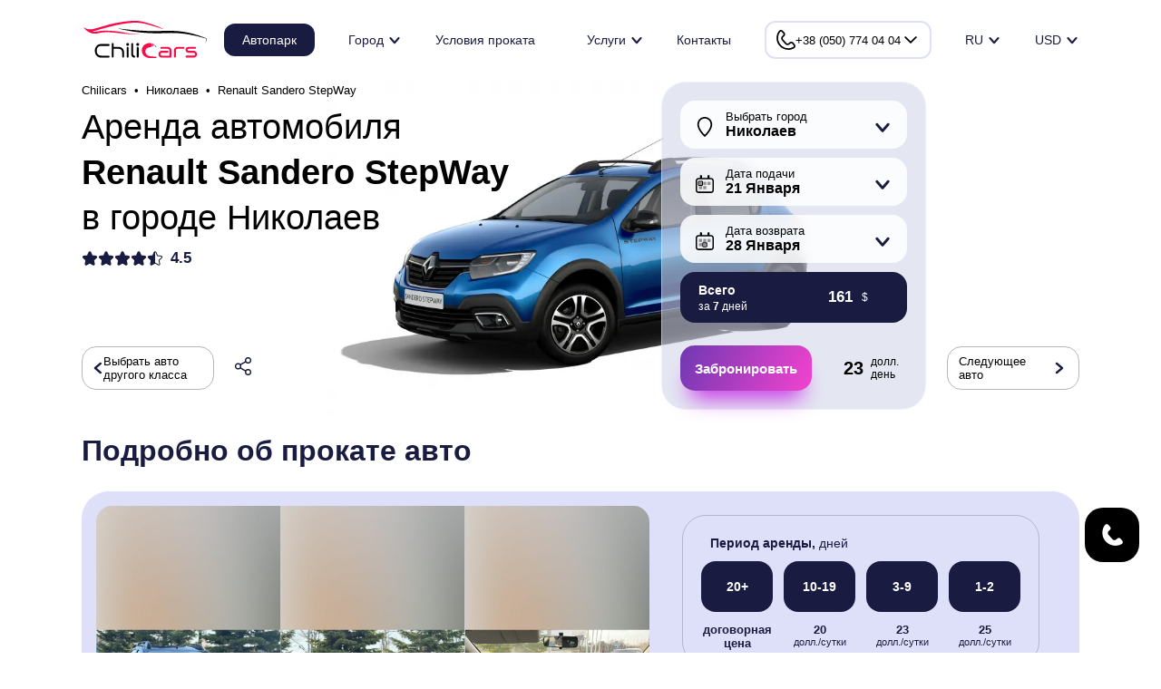

--- FILE ---
content_type: text/html; charset=UTF-8
request_url: https://chilicars.com.ua/ru/mykolaiv/renault-sandero-stepway-id4
body_size: 9816
content:
<!DOCTYPE html><html lang='ru'><head><meta http-equiv='Content-Type' content='text/html; charset=utf-8' /><link rel='shortcut icon' sizes='16x16 32x32 48x48 62x62 192x192' href='https://chilicars.com.ua/favicon.svg' type='image/svg+xml'><link rel='apple-touch-icon' sizes='57x57' href='https://chilicars.com.ua/images/favicons/apple-touch-icon-57x57.png'><link rel='apple-touch-icon' sizes='60x60' href='https://chilicars.com.ua/images/favicons/apple-touch-icon-60x60.png'><link rel='apple-touch-icon' sizes='72x72' href='https://chilicars.com.ua/images/favicons/apple-touch-icon-72x72.png'><link rel='apple-touch-icon' sizes='76x76' href='https://chilicars.com.ua/images/favicons/apple-touch-icon-76x76.png'><link rel='apple-touch-icon' sizes='114x114' href='https://chilicars.com.ua/images/favicons/apple-touch-icon-114x114.png'><link rel='apple-touch-icon' sizes='120x120' href='https://chilicars.com.ua/images/favicons/apple-touch-icon-120x120.png'><link rel='apple-touch-icon' sizes='144x144' href='https://chilicars.com.ua/images/favicons/apple-touch-icon-144x144.png'><link rel='apple-touch-icon' sizes='152x152' href='https://chilicars.com.ua/images/favicons/apple-touch-icon-152x152.png'><link rel='apple-touch-icon' sizes='180x180' href='https://chilicars.com.ua/images/favicons/apple-touch-icon-180x180.png'><link rel='icon' type='image/png' href='https://chilicars.com.ua/images/favicons/favicon-32x32.png' sizes='32x32'><link rel='icon' type='image/png' href='https://chilicars.com.ua/images/favicons/android-chrome-192x192.png' sizes='192x192'><link rel='icon' type='image/png' href='https://chilicars.com.ua/images/favicons/favicon-96x96.png' sizes='96x96'><link rel='icon' type='image/png' href='https://chilicars.com.ua/images/favicons/favicon-16x16.png' sizes='16x16'><link rel='stylesheet' type='text/css' href='https://chilicars.com.ua/app/carbanner/car-banner2.css?v=TvX9X'><link rel='stylesheet' type='text/css' href='https://chilicars.com.ua/app/cardetail/car-detail.min.css?v=RFFGJ'><link rel='stylesheet' type='text/css' href='https://chilicars.com.ua/app/cartile/car-tile-list.min.css?v=QD760'><link rel='stylesheet' type='text/css' href='https://chilicars.com.ua/app/seo/seo-block-style.css?v=QBjG6'><link rel='stylesheet' type='text/css' href='https://chilicars.com.ua/app/chilicars/global3.css?v=U1Ohh'><link rel='stylesheet' type='text/css' href='https://chilicars.com.ua/app/chilicars/header.css?v=RqWal'><link rel='stylesheet' type='text/css' href='https://chilicars.com.ua/global/css/gallery.css?v=QkBge'><link rel='stylesheet' type='text/css' href='https://chilicars.com.ua/global/css/datepicker.css?v=QsZf9'><script type='text/javascript' src='https://chilicars.com.ua/app/chilicars/__01jquery-3.6.0.min.js?v=Qecrk'></script><script type='text/javascript' src='https://chilicars.com.ua/app/chilicars/__02cookie.js?v=Qecrl'></script><script type='text/javascript' src='https://chilicars.com.ua/app/chilicars/__03swipe.min.js?v=Qecrm'></script><meta name='viewport' content='width=device-width, initial-scale=1'><title>Арендовать автомобиль Renault Sandero StepWay в городе Николаев | ChiliCars</title><meta name='description' content='Аренда Renault Sandero StepWay 2020 года в городе Николаев с доставкой на адрес клиента от компании ChiliCars. Взять на прокат Renault Sandero StepWay по доступной цене. Выгодные условия, онлайн бронирование. Звоните ☎ +38 (050) 774 04 04'><meta name='image' content='https://chilicars.com.ua/images/auto-avatar/full-jpg/RMilap0T92lTzLrT.jpg'><meta name='theme-color' content='#FFFFFF'><meta property='og:site_name' content='Chilicars - Ukrainian Car Rental Service'><meta property='og:title' content='Арендовать автомобиль Renault Sandero StepWay в городе Николаев | ChiliCars'><meta property='og:type' content='website'><meta property='og:url' content='https://chilicars.com.ua/ru/ru/mykolaiv/renault-sandero-stepway-id4'><meta property='og:image' content='https://chilicars.com.ua/images/auto-avatar/full-jpg/RMilap0T92lTzLrT.jpg'><meta property='og:locale' content='uk_UA'><meta property='og:description' content='Аренда Renault Sandero StepWay 2020 года в городе Николаев с доставкой на адрес клиента от компании ChiliCars. Взять на прокат Renault Sandero StepWay по доступной цене. Выгодные условия, онлайн бронирование. Звоните ☎ +38 (050) 774 04 04'><meta property='twitter:card' content='summary_large_image'><meta property='twitter:url' content='https://chilicars.com.ua/ru/ru/mykolaiv/renault-sandero-stepway-id4'><meta property='twitter:title' content='Арендовать автомобиль Renault Sandero StepWay в городе Николаев | ChiliCars'><meta property='twitter:description' content='Аренда Renault Sandero StepWay 2020 года в городе Николаев с доставкой на адрес клиента от компании ChiliCars. Взять на прокат Renault Sandero StepWay по доступной цене. Выгодные условия, онлайн бронирование. Звоните ☎ +38 (050) 774 04 04'><meta property='twitter:image' content='https://chilicars.com.ua/images/auto-avatar/full-jpg/RMilap0T92lTzLrT.jpg'><link rel='canonical' href='https://chilicars.com.ua/ru/mykolaiv/renault-sandero-stepway-id4'><link rel='alternate' hreflang='uk' href='https://chilicars.com.ua/mykolaiv/renault-sandero-stepway-id4'><link rel='alternate' hreflang='en' href='https://chilicars.com.ua/en/mykolaiv/renault-sandero-stepway-id4'><link rel='alternate' hreflang='ru' href='https://chilicars.com.ua/ru/mykolaiv/renault-sandero-stepway-id4'><script type="application/ld+json">{"@context":"https:\/\/schema.org","@graph":[{"@type":"AutomotiveBusiness","@id":"https:\/\/chilicars.com.ua","name":"Chilicars Car Rental Service","description":"Chilicars - це ресурс з автомобілями різних класів, які можливо орендувати в містах України таких як Київ, Одеса, Херсон, Запоріжжя та ін.","url":"https:\/\/chilicars.com.ua","priceRange":"$","image":{"@id":"https:\/\/chilicars.com.ua\/images\/logo\/logo_twitter_image.jpg"},"telephone":"+380507740404","address":{"@type":"PostalAddress","streetAddress":"вулиця Михайла Грушевського, 15а","addressLocality":"Одеса","postalCode":"65000","addressCountry":"UA"},"openingHours":"Mo-Sun 08:30-20:00","geo":{"@type":"GeoCoordinates","latitude":46.480062690191403,"longitude":30.690865664643155},"sameAs":["https:\/\/youtube.com.ua","https:\/\/facebook.com\/chilicars","https:\/\/www.instagram.com\/chilicars.ua?igsh=NzBmMjdhZWRiYQ=="]},{"@type":"Organization","url":"https:\/\/chilicars.com.ua","logo":"https:\/\/chilicars.com.ua\/images\/logo\/chilicars-logo-colored.svg"},{"@type":"BreadcrumbList","itemListElement":[{"@type":"ListItem","position":1,"name":"Chilicars","item":"https:\/\/chilicars.com.ua\/ru"},{"@type":"ListItem","position":2,"name":"Николаев","item":"https:\/\/chilicars.com.ua\/ru\/mykolaiv"},{"@type":"ListItem","position":3,"name":"Renault Sandero StepWay"}]}]}</script><script>(function(w,d,s,l,i){w[l]=w[l]||[];w[l].push({'gtm.start': new Date().getTime(),event:'gtm.js'});var f=d.getElementsByTagName(s)[0], j=d.createElement(s),dl=l!='dataLayer'?'&l='+l:'';j.async=true;j.src= 'https://www.googletagmanager.com/gtm.js?id='+i+dl;f.parentNode.insertBefore(j,f); })(window,document,'script','dataLayer','GTM-N2BZ7NPG');</script><script async src='https://www.googletagmanager.com/gtag/js?id=G-DYEBGRLE5M'></script><script>  window.dataLayer = window.dataLayer || [];  function gtag(){dataLayer.push(arguments);}  gtag('js', new Date());  gtag('config', 'G-DYEBGRLE5M');</script></head><body><noscript><iframe src='https://www.googletagmanager.com/ns.html?id=GTM-N2BZ7NPG'height='0' width='0' style='display:none;visibility:hidden'></iframe></noscript><span title='Click to call' class='call-back-btn active openCallBackForm'></span><div class='fullscreen-gallery-wrap'></div>
		<div id='callback-form' class='big-alert'>
			<div class='sticker-wrap'>
				<div class='sticker'>
					<img alt='Tesla Model X pretty image' src='/media/chilicars/tesla_230_2.png' loading='lazy'>
				</div>
			</div>
			<div class='info'>
				<b class='h3'>Свяжитесь со мной, пожалуйста!</b>
				<input type='hidden' name='csrf' value='27c81049fa7e6273780030c680ed8ad01a323255'>
				<span title='Закрыть диалоговое окно' class='close closeCallBackForm'></span>
				<span class='description'>Оставьте нам свой номер телефона и мы свяжемся с вами.</span>
				<input class='phone' type='tel' placeholder='+38 099 500-00-00'>
				<input class='send sendCallbackData' type='button' value='Отправить'>
			</div>
		</div>
			<form id='booking-alert-form' class='booking booking-alert-form'>
				<div class='image-wrap'>
					<picture class='car-image'>
					</picture>
					<span class='car-name'>Mark Model</span>
					<input type='hidden' name='car_id'>
					<input type='hidden' name='date-start' value='2026-01-21'>
					<input type='hidden' name='date-end' value='2026-01-28'>
					<input type='hidden' name='period' value='7'>
					<div class='dates'>
						<div id='alert-datepicker-start' class='item date-start datepicker-wrap hide' date='2026-01-21'>
							<span class='name'>Дата подачи</span>
							<b class='date-value'>21 Января</b>
							<div class='datepicker'>
								<div class='calendar'>
									<div class='calendar-header'>
										<span class='prev-month'></span>
										<span class='current-month' day='21' month='0' year='2026'></span>
										<span class='next-month'></span>
									</div>
									<div class='calendar-days'>
										<div class='day'>Пн</div>
										<div class='day'>Вт</div>
										<div class='day'>Cр</div>
										<div class='day'>Чт</div>
										<div class='day'>Пт</div>
										<div class='day'>Сб</div>
										<div class='day'>Вс</div>
									</div>
									<div class='calendar-dates'></div>
								</div>
							</div>
						</div>
						<div id='alert-datepicker-end' class='item date-end datepicker-wrap hide' date='2026-01-28'>
							<span class='name'>Дата возврата</span>
							<b class='date-value'>28 Января</b>
							<div class='datepicker'>
								<div class='calendar'>
									<div class='calendar-header'>
										<span class='prev-month'></span>
										<span class='current-month' day='28' month='0' year='2026'></span>
										<span class='next-month'></span>
									</div>
									<div class='calendar-days'>
										<div class='day'>Пн</div>
										<div class='day'>Вт</div>
										<div class='day'>Cр</div>
										<div class='day'>Чт</div>
										<div class='day'>Пт</div>
										<div class='day'>Сб</div>
										<div class='day'>Вс</div>
									</div>
									<div class='calendar-dates'></div>
								</div>
							</div>
						</div>
					</div>
					<div class='item total-price'>
						<span class='item-name'>Всего</span>
						<span class='item-count'>за <b class='day-count'>0</b> дней</span>
						<span class='item-price'>0</span>
						<span class='item-currency'>$</span>
					</div>
				</div>
				<div class='info'>
					<span class='title'>Забронировать авто</span>
					<i class='close closeBookingForm'></i>
					<input type='hidden' name='csrf' value='27c81049fa7e6273780030c680ed8ad01a323255'>
					<input class='data' type='text' name='name' placeholder='Имя*' required>
					<input class='data' type='tel' placeholder='Телефон*' required>
					<textarea class='data message' name='message' placeholder='Комментарий'></textarea>
					<div class='bottom-buttons'>
						<span class='data release sendBookingData'>Забронировать</span>
						<span class='data release pay sendBookingData'>Оплатить on-line</span>
					</div>
				</div>
			</form>	
		
		<nav class='mobile-menu'>
			<i title='Close menu' class='close-btn'></i>
			<div class='wrap'>
				<a class='btn first' title='Все автомобили сервиса по аренде chilicars авто в Украине' href='https://chilicars.com.ua/ru/autopark'>Автопарк</a><div class='list hide' title='Выбрать автомобиль в Вашем городе от компании chilicars'><span>Город</span><div class='roll'><a  title='Арендировать в Одессе' href='https://chilicars.com.ua/ru/odesa'>Одесса</a><a class='active' title='Арендировать в Николаеве' href='https://chilicars.com.ua/ru/mykolaiv'>Николаев</a><a  title='Арендировать в Киеве' href='https://chilicars.com.ua/ru/kyiv'>Киев</a><a  title='Анрендовать в Ивано-Франковску' href='https://chilicars.com.ua/ru/ivano-frankivsk'>Ивано-Франковск</a></div></div><a class='btn' title='Условия проката автомобилей компании chilicars' href='https://chilicars.com.ua/ru/rental-conditions'>Условия проката</a><div class='list hide' title='Список дополнительных услуг компании chilicars'><span>Услуги</span><div class='roll'><a  title='Трансферы от компании Сhilicars' href='https://chilicars.com.ua/ru/transfers'>Трансферы</a><a  title='Компания Chilicars предлагает аренду авто без водителя, а так же с водителем' href='https://chilicars.com.ua/ru/cooperation'>Сотрудничество для юридических лиц и организаций</a><a  title='Полное страхование. Риски, которые мы берем на себя без залога за авто.' href='https://chilicars.com.ua/ru/protection'>Полное страхование</a></div></div><a class='btn' title='Просмотреть контакты компании chilicars' href='https://chilicars.com.ua/ru/contacts'>Контакты</a>
				
				<span class='phone-btn-list showPhoneList hide'>
					<b x-apple-data-detectors='off' class='text-phone'>+38 (050) 774 04 04</b>
					<ul class='roll'>
						<i>Жмите, чтобы позвонить</i>
						<a class='phone-btn' title='Нажимайте, чтобы позвонить' href='tel://+380507740404'>+38 (050) 774 04 04</a><a class='phone-btn' title='Нажимайте, чтобы позвонить' href='tel://+380687740404'>+38 (068) 774 04 04</a>
						<i>Нажимайте и мы Вам перезвоним</i>
						<li class='openCallBackForm'>Перезвоните мне, пожалуйста</li>
					</ul>
				</span>

				<div class='settings language languageList'>
					<i class='ico'></i>
					<span class='item changeLanguageUk '>UA</span><span class='item changeLanguageEn '>EN</span><span class='item changeLanguageRu active'>RU</span>
				</div>
				<div class='settings currency currencyList'>
					<i class='ico'></i>
					<span class='item changeCurrencyUah '>UAH</span><span class='item changeCurrencyUsd active'>USD</span><span class='item changeCurrencyEur '>EUR</span>
				</div>
			</div>
		</nav>
		<section class='top-section white'>
			<header class='white'>
				<div class='wrapper'>
					<i title='Open menu' class='menu-btn showMenu'></i>
					<a class='main-logo' title='Домашняя страничка chilicars' href='https://chilicars.com.ua/ru'></a>
					<a class='btn first' title='Все автомобили сервиса по аренде chilicars авто в Украине' href='https://chilicars.com.ua/ru/autopark'>Автопарк</a><div class='list hide' title='Выбрать автомобиль в Вашем городе от компании chilicars'><span>Город</span><div class='roll'><a  title='Арендировать в Одессе' href='https://chilicars.com.ua/ru/odesa'>Одесса</a><a class='active' title='Арендировать в Николаеве' href='https://chilicars.com.ua/ru/mykolaiv'>Николаев</a><a  title='Арендировать в Киеве' href='https://chilicars.com.ua/ru/kyiv'>Киев</a><a  title='Анрендовать в Ивано-Франковску' href='https://chilicars.com.ua/ru/ivano-frankivsk'>Ивано-Франковск</a></div></div><a class='btn' title='Условия проката автомобилей компании chilicars' href='https://chilicars.com.ua/ru/rental-conditions'>Условия проката</a><div class='list hide' title='Список дополнительных услуг компании chilicars'><span>Услуги</span><div class='roll'><a  title='Трансферы от компании Сhilicars' href='https://chilicars.com.ua/ru/transfers'>Трансферы</a><a  title='Компания Chilicars предлагает аренду авто без водителя, а так же с водителем' href='https://chilicars.com.ua/ru/cooperation'>Сотрудничество для юридических лиц и организаций</a><a  title='Полное страхование. Риски, которые мы берем на себя без залога за авто.' href='https://chilicars.com.ua/ru/protection'>Полное страхование</a></div></div><a class='btn' title='Просмотреть контакты компании chilicars' href='https://chilicars.com.ua/ru/contacts'>Контакты</a>
					
					<span class='phone-btn-list showPhoneList hide'>
						<b x-apple-data-detectors='off' class='text-phone'>+38 (050) 774 04 04</b>
						<ul class='roll'>
							<i>Жмите, чтобы позвонить</i>
							<a class='phone-btn' title='Нажимайте, чтобы позвонить' href='tel://+380507740404'>+38 (050) 774 04 04</a><a class='phone-btn' title='Нажимайте, чтобы позвонить' href='tel://+380687740404'>+38 (068) 774 04 04</a>
							<i>Нажимайте и мы Вам перезвоним</i>
							<li class='openCallBackForm'>Перезвоните мне, пожалуйста</li>
						</ul>
					</span>

					<div class='setting-btn list languageList hide'>
						<span class='languageName' title='Change language. Змінити мову на сайті'>RU</span>
						<div class='roll'>
						<span class='item changeLanguageUk'>UA</span><span class='item changeLanguageEn'>EN</span>
						</div>
					</div>
					<div class='setting-btn list hide'>
						<span title='Change currency. Змінити валюту на сайті'>USD</span>
						<div class='roll currencyList'>
						<span class='item changeCurrencyUah '>UAH</span><span class='item changeCurrencyEur '>EUR</span>
						</div>
					</div>
				</div>
			</header>
			<div class='wrapper top-banner'>
			<div class='wrapper car-banner'>
			<div class='breadcrumbs'><a class='item' href='https://chilicars.com.ua/ru' title='Перейти к странице Chilicars'>Chilicars</a><a class='item' href='https://chilicars.com.ua/ru/mykolaiv' title='Перейти к странице Николаев'>Николаев</a><span class='item'>Renault Sandero StepWay</span></div>
			<div class='auto-name'>
				<h1>Аренда автомобиля<br><b>Renault Sandero StepWay</b><br>в городе Николаев</h1>
				<div class='review-wrap'><div class='stars'><i class='star full'></i><i class='star full'></i><i class='star full'></i><i class='star full'></i><i class='star half'></i><span class='rating'>4.5</span></div></div>
			</div>

			<div class='bottom-buttons'>
				<a class='btn left' title='Просмотреть весь автопарк' href='https://chilicars.com.ua/ru/autopark'>Выбрать авто другого класса</a>
				<div title='Поделится' class='share showDialogList'>
					<ul class='dialog-list dialog-pos-top-center'>
						<li class='dialog-item'>
							<a class='share-tag' title='share by viber' href='viber://forward?text=https://chilicars.com.ua/ru/mykolaiv/renault-sandero-stepway-id4' target='_blank' rel='nofollow'>
								<img class='dialog-ico' alt='ico viber' src='/media/chilicars/ico-viber.svg' />
								<span class='dialog-name'>Поделится в Вайбер</span>
							</a>
						</li>
						<li class='dialog-item'>
							<a class='share-tag' title='share by telegram' href='https://t.me/share/url?url=https://chilicars.com.ua/ru/mykolaiv/renault-sandero-stepway-id4' target='_blank' rel='nofollow'>
								<img class='dialog-ico' alt='ico telegram' src='/media/chilicars/ico-telegram.svg' />
								<span class='dialog-name'>Поделится в Телеграм</span>
							</a>
						</li>
					</ul>
				</div>
				<a class='btn right' title='Просмотреть Mazda CX-5 New' href='https://chilicars.com.ua/ru/mykolaiv/mazda-cx-5-new-id57'>Следующее авто</a>
			</div>
		
		<form id='booking-top-banner' class='booking'>
			<input type='hidden' name='csrf' value='27c81049fa7e6273780030c680ed8ad01a323255'>
			<input type='hidden' name='auto' value='Renault Sandero StepWay'>
			<input type='hidden' name='car_id' value='4'>
			<input type='hidden' name='price_usd' value='23'>
			<input type='hidden' name='period' value='7'>
			<div class='item location hide'>
				<span>Выбрать город</span>
				<b class='city-name' value='6'>Николаев</b>
				<ul>
					<p value='3'>Одесса</p><p value='6'>Николаев</p><p value='1'>Киев</p><p value='7'>Ивано-Франковск</p>
				</ul>
			</div>
			<div id='datepicker-start' class='item date-start datepicker-wrap hide' date='2026-01-21'>
				<span>Дата подачи</span>
				<b class='date-value'>21 Января</b>
				<div class='datepicker'>
					<div class='calendar'>
						<div class='calendar-header'>
							<span class='prev-month'></span>
							<span class='current-month' day='21' month='0' year='2026'></span>
							<span class='next-month'></span>
						</div>
						<div class='calendar-days'>
							<div class='day'>Пн</div>
							<div class='day'>Вт</div>
							<div class='day'>Cр</div>
							<div class='day'>Чт</div>
							<div class='day'>Пт</div>
							<div class='day'>Сб</div>
							<div class='day'>Вс</div>
						</div>
						<div class='calendar-dates'></div>
					</div>
				</div>
			</div>
			<div id='datepicker-end' class='item date-end datepicker-wrap hide' date='2026-01-28'>
				<span>Дата возврата</span>
				<b class='date-value'>28 Января</b>
				<div class='datepicker'>
					<div class='calendar'>
						<div class='calendar-header'>
							<span class='prev-month'></span>
							<span class='current-month' day='28' month='0' year='2026'></span>
							<span class='next-month'></span>
						</div>
						<div class='calendar-days'>
							<div class='day'>Пн</div>
							<div class='day'>Вт</div>
							<div class='day'>Cр</div>
							<div class='day'>Чт</div>
							<div class='day'>Пт</div>
							<div class='day'>Сб</div>
							<div class='day'>Вс</div>
						</div>
						<div class='calendar-dates'></div>
					</div>
				</div>
			</div>
			<div class='total-price'>
				<span class='item-name'>Всего</span>
				<span class='item-count'>за <b class='day-count'>7</b> дней</span>
				<span class='item-price'>161</span>
				<span class='item-currency'>$</span>
			</div>
			<div class='bottom-wrap'>
				<span class='booking-btn' booking-car='4' title='Забронировать Mazda CX-5 New' >Забронировать</span>
				<div class='price-wrap'>
					<b class='price regular'>23</b><span class='currency regular'>долл.<br>день</span>
				</div>
			</div>
		</form>
		<picture class='main-banner-image'>
			<source class='main-photo' alt='Renault Sandero StepWay' srcset='https://chilicars.com.ua/images/auto-avatar/big-webp/RMilap0T92lTzLrT.webp' type='image/webp'>
			<source class='main-photo' alt='Renault Sandero StepWay' srcset='https://chilicars.com.ua/images/auto-avatar/big-jpg/RMilap0T92lTzLrT.jpg' type='image/jpeg'>
			<img loading='lazy' alt='Renault Sandero StepWay' class='main-photo' src='https://chilicars.com.ua/images/auto-avatar/big-webp/RMilap0T92lTzLrT.webp' srcset='https://chilicars.com.ua/images/auto-avatar/big-jpg/RMilap0T92lTzLrT.jpg 1x, https://chilicars.com.ua/images/auto-avatar/full-jpg/RMilap0T92lTzLrT.jpg 2x'>
		</picture>
			</div>
		</section><section class='wrapper'>
			<h2>Подробно об прокате авто</h2>
			<div class='car-detail'>
				<div id='car-gallery' class='gallery' fullscreen-dir-webp='/images/car/fullwm-webp' fullscreen-dir-jpg='/images/car/fullwm-jpg'>
					
					<div class='arrow-left-wrap'><i class='arrow-left'></i></div>
					<div class='arrow-right-wrap'><i class='arrow-right'></i></div>
					<div class='slider-indicators'>
					<i class='slider-indicator active' data-slide-to='0'></i><i class='slider-indicator ' data-slide-to='1'></i><i class='slider-indicator ' data-slide-to='2'></i>
					</div>
					<div class='slider'>
					
				<picture class='slide active'>
					<source class='photo' srcset='https://chilicars.com.ua/images/car/bigwm-webp/uCGsQwo690gdC22z.webp' type='image/webp' />
					<source class='photo' srcset='https://chilicars.com.ua/images/car/bigwm-jpg/uCGsQwo690gdC22z.jpg' type='image/jpeg' />
					<img loading='lazy' alt='Photo Renault Sandero StepWay' class='photo' src='https://chilicars.com.ua/images/car/bigwm-webp/uCGsQwo690gdC22z.webp' srcset='https://chilicars.com.ua/images/car/stack-jpg/uCGsQwo690gdC22z.jpg 0.5x, https://chilicars.com.ua/images/car/bigwm-jpg/uCGsQwo690gdC22z.jpg 1x, https://chilicars.com.ua/images/car/fullwm-jpg/uCGsQwo690gdC22z.jpg 2x' />
				</picture>
				<picture class='slide '>
					<source class='photo' srcset='https://chilicars.com.ua/images/car/bigwm-webp/9BfmPQCO9nfc0pmh.webp' type='image/webp' />
					<source class='photo' srcset='https://chilicars.com.ua/images/car/bigwm-jpg/9BfmPQCO9nfc0pmh.jpg' type='image/jpeg' />
					<img loading='lazy' alt='Photo Renault Sandero StepWay' class='photo' src='https://chilicars.com.ua/images/car/bigwm-webp/9BfmPQCO9nfc0pmh.webp' srcset='https://chilicars.com.ua/images/car/stack-jpg/9BfmPQCO9nfc0pmh.jpg 0.5x, https://chilicars.com.ua/images/car/bigwm-jpg/9BfmPQCO9nfc0pmh.jpg 1x, https://chilicars.com.ua/images/car/fullwm-jpg/9BfmPQCO9nfc0pmh.jpg 2x' />
				</picture>
				<picture class='slide '>
					<source class='photo' srcset='https://chilicars.com.ua/images/car/bigwm-webp/CGAQLG0OCbAO9Rsh.webp' type='image/webp' />
					<source class='photo' srcset='https://chilicars.com.ua/images/car/bigwm-jpg/CGAQLG0OCbAO9Rsh.jpg' type='image/jpeg' />
					<img loading='lazy' alt='Photo Renault Sandero StepWay' class='photo' src='https://chilicars.com.ua/images/car/bigwm-webp/CGAQLG0OCbAO9Rsh.webp' srcset='https://chilicars.com.ua/images/car/stack-jpg/CGAQLG0OCbAO9Rsh.jpg 0.5x, https://chilicars.com.ua/images/car/bigwm-jpg/CGAQLG0OCbAO9Rsh.jpg 1x, https://chilicars.com.ua/images/car/fullwm-jpg/CGAQLG0OCbAO9Rsh.jpg 2x' />
				</picture>
					</div>
				</div>
				<div class='pricing'>
					<b class='title'>Период аренды, <i>дней</i></b>
					<span class='name'>20+</span>
					<span class='name'>10-19</span>
					<span class='name'>3-9</span>
					<span class='name'>1-2</span>
					<span class='val'><b>договорная цена</b></span>
					<span class='val'><b>20</b><br>долл./сутки</span>
					<span class='val'><b>23</b><br>долл./сутки</span>
					<span class='val'><b>25</b><br>долл./сутки</span>
				</div>
				<div class='deposit-line'>
					<span>Залог за авто <b>300$</b> (<i></i>)</span>
				</div>
				<div class='params'>
					<div class='item'>
						<img class='ico' alt='Иконка для классу' src='/images/ico/star-darkblue.svg'>
						<b>Эконом</b>
						<span>Класс</span>
					</div>
					<div class='item'>
						<img class='ico' alt='Иконка для типа горючего' src='/images/ico/petrol-darkblue.svg'>
						<b>Бензин</b>
						<span>Тип горючего</span>
					</div>
					<div class='item'>
						<img class='ico' alt='Иконка для КПП' src='/images/ico/gearbox-darkblue.svg'>
						<b>Типтроник</b>
						<span>КПП</span>
					</div>
					<div class='item'>
						<img class='ico' alt='Иконка дл количества мест' src='/images/ico/people-darkblue.svg'>
						<b>5</b>
						<span>Мест</span>
					</div>
					<div class='item'>
				<img class='ico' alt='Иконка для объёма двигателя' src='/images/ico/forcer-darkblue.svg'>
				<b>900 cм<sup>3</sup></b>
				<span>Объём</span>
			</div>
					<div class='item'>
				<img class='ico' alt='Иконка для расхода топлива' src='/images/ico/petrol-darkblue.svg'>
				<b>6L / 100km</b>
				<span>Расход топлива</span>
			</div>
					<div class='item'>
				<img class='ico' alt='Иконка для года выпуска' src='/images/ico/hourglass-darkblue.svg'>
				<b>2020</b>
				<span>Год выпуска</span>
			</div>
					
					<div class='item'>
				<img class='ico' alt='Иконка для привода авто' src='/images/ico/drive-front.svg'>
				<b>Передний</b>
				<span>Привод</span>
			</div>
				</div>
				<div class='bottom-buttons'>
					<span title='Оставить телефон и узнать подробно у менеджера' class='item openCallBackForm'>Спросить менеджера</span>
				</div>
			</div>
		</section><section class='wrapper car-tile-wrapper'>
			<span class='h2'>Выбрать другое авто класса Эконом</span>
			<div class='arrows'>
				<i class='arrow left horizontalScrollRight' scroll-list-id='tileListId'></i>
				<i class='arrow right horizontalScrollLeft' scroll-list-id='tileListId'></i>
			</div>
			<div id='tileListId' class='car-tile blue'>
				<div class='wrap'>
				
				<div class='tile'>
					<a class='item' title='Просмотреть Ford Fiesta' href='https://chilicars.com.ua/ru/mykolaiv/ford-fiesta-id45'>
						<div class='price'>
							<span class='pre'>от</span>
							<span class='num'>16</span>
							<span class='post'>долл.<br>сутки</span>
						</div>
						<picture>
							<source class='auto' srcset='https://chilicars.com.ua/images/car/stack-webp/9N3Odw9do9gOuWdU.webp' type='image/webp'>
							<source class='auto' srcset='https://chilicars.com.ua/images/car/stack-jpg/9N3Odw9do9gOuWdU.jpg' type='image/jpeg'>
							<img loading='lazy' alt='Фото Ford Fiesta' class='auto' src='https://chilicars.com.ua/images/car/small-webp/9N3Odw9do9gOuWdU.webp' srcset='https://chilicars.com.ua/images/car/small-jpg/9N3Odw9do9gOuWdU.jpg 1x, https://chilicars.com.ua/images/car/stack-jpg/9N3Odw9do9gOuWdU.jpg 2x'>
						</picture>
					</a>
					<span class='mark'>Ford</span>
					<span class='model'>Fiesta</span>
				</div>
				<div class='tile'>
					<a class='item' title='Просмотреть Hyundai Accent' href='https://chilicars.com.ua/ru/mykolaiv/hyundai-accent-id38'>
						<div class='price'>
							<span class='pre'>от</span>
							<span class='num'>16</span>
							<span class='post'>долл.<br>сутки</span>
						</div>
						<picture>
							<source class='auto' srcset='https://chilicars.com.ua/images/car/stack-webp/lizgD9CT9cYm9Oj2.webp' type='image/webp'>
							<source class='auto' srcset='https://chilicars.com.ua/images/car/stack-jpg/lizgD9CT9cYm9Oj2.jpg' type='image/jpeg'>
							<img loading='lazy' alt='Фото Hyundai Accent' class='auto' src='https://chilicars.com.ua/images/car/small-webp/lizgD9CT9cYm9Oj2.webp' srcset='https://chilicars.com.ua/images/car/small-jpg/lizgD9CT9cYm9Oj2.jpg 1x, https://chilicars.com.ua/images/car/stack-jpg/lizgD9CT9cYm9Oj2.jpg 2x'>
						</picture>
					</a>
					<span class='mark'>Hyundai</span>
					<span class='model'>Accent</span>
				</div>
				<div class='tile'>
					<a class='item' title='Просмотреть Chevrolet Aveo' href='https://chilicars.com.ua/ru/mykolaiv/chevrolet-aveo-id36'>
						<div class='price'>
							<span class='pre'>от</span>
							<span class='num'>14</span>
							<span class='post'>долл.<br>сутки</span>
						</div>
						<picture>
							<source class='auto' srcset='https://chilicars.com.ua/images/car/stack-webp/tw1WAzCvCfrsjr9m.webp' type='image/webp'>
							<source class='auto' srcset='https://chilicars.com.ua/images/car/stack-jpg/tw1WAzCvCfrsjr9m.jpg' type='image/jpeg'>
							<img loading='lazy' alt='Фото Chevrolet Aveo' class='auto' src='https://chilicars.com.ua/images/car/small-webp/tw1WAzCvCfrsjr9m.webp' srcset='https://chilicars.com.ua/images/car/small-jpg/tw1WAzCvCfrsjr9m.jpg 1x, https://chilicars.com.ua/images/car/stack-jpg/tw1WAzCvCfrsjr9m.jpg 2x'>
						</picture>
					</a>
					<span class='mark'>Chevrolet</span>
					<span class='model'>Aveo</span>
				</div>
				<div class='tile'>
					<a class='item' title='Просмотреть Kia Rio' href='https://chilicars.com.ua/ru/mykolaiv/kia-rio-id24'>
						<div class='price'>
							<span class='pre'>от</span>
							<span class='num'>16</span>
							<span class='post'>долл.<br>сутки</span>
						</div>
						<picture>
							<source class='auto' srcset='https://chilicars.com.ua/images/car/stack-webp/2eKdu1CTCK481vXD.webp' type='image/webp'>
							<source class='auto' srcset='https://chilicars.com.ua/images/car/stack-jpg/2eKdu1CTCK481vXD.jpg' type='image/jpeg'>
							<img loading='lazy' alt='Фото Kia Rio' class='auto' src='https://chilicars.com.ua/images/car/small-webp/2eKdu1CTCK481vXD.webp' srcset='https://chilicars.com.ua/images/car/small-jpg/2eKdu1CTCK481vXD.jpg 1x, https://chilicars.com.ua/images/car/stack-jpg/2eKdu1CTCK481vXD.jpg 2x'>
						</picture>
					</a>
					<span class='mark'>Kia</span>
					<span class='model'>Rio</span>
				</div>
				<div class='tile'>
					<a class='item' title='Просмотреть Ford Focus' href='https://chilicars.com.ua/ru/mykolaiv/ford-focus-id2'>
						<div class='price'>
							<span class='pre'>от</span>
							<span class='num'>16</span>
							<span class='post'>долл.<br>сутки</span>
						</div>
						<picture>
							<source class='auto' srcset='https://chilicars.com.ua/images/car/stack-webp/vK8NZO0O0uU6q4lT.webp' type='image/webp'>
							<source class='auto' srcset='https://chilicars.com.ua/images/car/stack-jpg/vK8NZO0O0uU6q4lT.jpg' type='image/jpeg'>
							<img loading='lazy' alt='Фото Ford Focus' class='auto' src='https://chilicars.com.ua/images/car/small-webp/vK8NZO0O0uU6q4lT.webp' srcset='https://chilicars.com.ua/images/car/small-jpg/vK8NZO0O0uU6q4lT.jpg 1x, https://chilicars.com.ua/images/car/stack-jpg/vK8NZO0O0uU6q4lT.jpg 2x'>
						</picture>
					</a>
					<span class='mark'>Ford</span>
					<span class='model'>Focus</span>
				</div>
				</div>
			</div>
		</section><section class='wrapper scrapping-reasons'>
			<div class='wrap'>
				
				<div class='item'>
					<span class='title'>Арендовать Renault Sandero StepWay от Chilicars</span>
					<span class='description'>Арендовать Renault Sandero StepWay от Chilicars очень просто. Все, что вам нужно сделать это зайти на сайт компании, выбрать автомобиль и дату получения и возвращения. Вы также можете позвонить или написать менеджеру компании, чтобы получить дополнительную информацию или оформить бронирование. Менеджеры Chilicars всегда готовы помочь вам со всеми вопросами, связанными с арендой автомобиля. Они оперативно отвечают на звонки и сообщения, а также всегда ищут возможности сделать вашу поездку более комфортной. Здесь вы всегда получите качественное обслуживание и доступные цены.<br>Больше автомобилей марки Renault Вы можете найти на сайте или спросить у менеджера.</span>
				</div>
			</div>
		</section>
		<footer>
			<div class='wrap'>
				<div class='logo-wrap'>
					<a class='logo' href='https://chilicars.com.ua/ru' title='Chilicars homepage'>
						<img loading='lazy' src='https://chilicars.com.ua/images/logo/logo-white.svg' alt='Chilicars white logo'>
					</a>
					<span class='slogan'>Горячая аренда автомобилей в Украине</span>
				</div>
				<div class='stack-wrap'>		
					<div class='stack'>
						<b class='name location'>Локация</b>
						<span class='item'>Одесса, улица Михаила Грушевского, 15а</span><span class='item'>Николаев, улица Чкалова, 43</span><span class='item'>Киев, Cтоличное шоссе, 104а</span>
					</div>
					<div class='stack'>
						<b class='name phone'>Телефон</b>
						<a class='item' rel='nofollow' title='Позвонить к нам' href='tel://+380507740404'>+38 (050) 774 04 04</a><a class='item' rel='nofollow' title='Позвонить к нам' href='tel://+380687740404'>+38 (068) 774 04 04</a>
					</div>
					<div class='stack'>
						<b class='name mail'>Почта</b>
						<a  class='item' rel='nofollow' title='Отправить нам письмо' href='mailto://rent@chilicars.com.ua'>rent@chilicars.com.ua</a>
					</div>
					<div class='stack'>
						<b class='name schedule'>График работы</b>
						<span class='item'>8:30 - 20:00</span>
					</div>
				</div>
				<div class='button-wrap'>
					<span class='item'><img loading='lazy' alt='Visa logo' class='ico' src='/images/ico/visa-white.svg' /></span><span class='item'><img loading='lazy' alt='Mastercard logo' class='ico' src='/images/ico/mastercard.svg' /></span><a class='item' title='Лайкайте нас в Instagram' href='https://www.instagram.com/chilicars.ua?igsh=NzBmMjdhZWRiYQ==' rel='nofollow' target='blank'><img loading='lazy' alt='Instagram logo' class='ico' src='/images/ico/instagram-white.svg' /></a><a class='item' title='Смотрите нас в TikTok' href='https://www.tiktok.com/@chilicars.ua' rel='nofollow' target='blank'><img loading='lazy' alt='TikTok logo' class='ico' src='media/chilicars/tiktok-white.svg' /></a>
				</div>
				<div class='copyright-wrap'>
					<span class='item'>© 2023 - 2026 сhilicars.com.ua</span>
					<a class='item' rel='nofollow' title='Читать политику конфиденциальности' href='https://chilicars.com.ua/ru/wiki/privacy-policy'>Политика конфиденциальности</a>
					<a class='item' rel='nofollow' title='Открыть политику использования файлов куки' href='https://chilicars.com.ua/ru/wiki/cookie-policy'>Политика использования файлов куки</a>
					<a class='item' title='Открыть Карту сайта' href='https://chilicars.com.ua/ru/sitemap'>Карта сайта</a>
				</div>
			</div>
		</footer></body></html><script type='text/javascript'> var Tawk_API=Tawk_API||{}, Tawk_LoadStart=new Date(); (function(){ var s1=document.createElement('script'),s0=document.getElementsByTagName('script')[0]; s1.async=true; s1.src='https://embed.tawk.to/64f06874a91e863a5c10d631/1h95hg1vo'; s1.charset='UTF-8'; s1.setAttribute('crossorigin','*'); s0.parentNode.insertBefore(s1,s0); })(); </script><script type='text/javascript' src='https://chilicars.com.ua/app/chilicars/xglobal.js'></script><script type='text/javascript' src='https://chilicars.com.ua/app/chilicars/header.js'></script><script type='text/javascript' src='https://chilicars.com.ua/global/js/3top-banner.js?v=Qk1yw'></script><script type='text/javascript' src='https://chilicars.com.ua/global/js/4booking.js?v=TvX8n'></script><script type='text/javascript' src='https://chilicars.com.ua/global/js/gallery.js?v=QkDVC'></script>

--- FILE ---
content_type: text/css
request_url: https://chilicars.com.ua/app/carbanner/car-banner2.css?v=TvX9X
body_size: 2368
content:
.car-banner { display: grid; grid-template-columns: repeat(4, 1fr); grid-template-rows: 25px 1fr 50px 20px; margin-bottom: 30px; }

.car-banner .auto-name { position: relative; grid-column: 1 / 3; grid-row: 2 / 3; z-index: 2; }
.car-banner .booking { grid-column: 3 / 4; grid-row: 1 / -1; position: relative; width: 250px; height: 320px; right: -100px; border-radius: 27px; background-color: rgba(208,214,232,.58); border: 1px solid rgba(255,255,255,.4); padding: 20px; z-index: 3; }
.car-banner .bottom-buttons { grid-column: 1 / -1; grid-row: 3 / 4; width: 100%; z-index: 1; }
.car-banner .main-banner-image { height: 360px; grid-column: 2 / 4; grid-row: 1 / -1; position: relative; z-index: 0; }
.car-banner .main-banner-image .main-photo { position: absolute; height: 370px; }

.car-banner .bottom-buttons .btn { position: relative; display: flex; align-items: center; max-width: 120px; height: 22px; gap: 7px; padding: 12px; border-radius: 16px; font-size: 13px; border: 1px solid var(--lightgray); background-color: var(--white); transition: background-color 0.2s linear; }
.car-banner .bottom-buttons .btn:hover { border-color: var(--darkblue); background-color: var(--softblue); }
.car-banner .bottom-buttons .btn.left { float: left; }
.car-banner .bottom-buttons .btn.right { float: right; }
.car-banner .bottom-buttons .btn.left:before { content: ''; position: relative; float: right; width: 18px; height: 18px; background-repeat: no-repeat; background-position: center center; background-size: 18px auto; background-image: url('/images/ico/arrow-darkblue.svg'); }
.car-banner .bottom-buttons .btn.right:after { content: ''; position: relative; float: left; width: 18px; height: 18px; background-repeat: no-repeat; background-position: center center; background-size: 18px auto; background-image: url('/images/ico/arrow-darkblue.svg'); transform: rotate(180deg); }
.car-banner .bottom-buttons a.btn { text-decoration: none; color: var(--darkblack); }

.car-banner .breadcrumbs { position: relative; grid-column: 1 / -1; grid-row: 1 / 2; z-index: 2; }
.car-banner .breadcrumbs .item { font-size: 13px; color: var(--black); }
.car-banner .breadcrumbs .item+.item:before { padding: 8px; color: var(--black); content: "•"; }
.car-banner .breadcrumbs .item a { color: var(--black); }
.car-banner .breadcrumbs .item a:hover { color: var(--black); text-decoration: underline; }

.car-banner .auto-name h1 { color: var(--black); width: 100%; font-size: 38px; line-height: 50px; font-weight: 400; margin: 0; text-shadow: 0px 2px 2px white; }
.car-banner .auto-name h1 b { font-weight: 800; }
.car-banner .auto-name .review-wrap { width: 100%; display: flex; align-items: center; margin: 10px 0 18px 0; gap: 5px;}
.car-banner .auto-name .review-wrap .stars { display: flex; align-items: center; gap: 5px; }
.car-banner .auto-name .review-wrap .star { position: relative; float: left; display: block; width: 18px; height: 18px; background-repeat: no-repeat; background-position: center center; background-size: 18px auto; }
.car-banner .auto-name .review-wrap .star.full { background-image: url('/images/ico/full-star.svg'); }
.car-banner .auto-name .review-wrap .star.half { background-image: url('/images/ico/half-star.svg'); }
.car-banner .auto-name .review-wrap .star.empty { background-image: url('/images/ico/empty-star.svg'); }
.car-banner .auto-name .review-wrap .rating { color: var(--darkblue); font-size: 17px; font-weight: 600; margin: 0 8px; }
.car-banner .auto-name .review-wrap .caption { color: var(--darkgray); font-size: 12px; }
.car-banner .bottom-buttons .share { position: relative; float: left; margin-left: 10px; width: 22px; height: 22px; padding: 11px; border-radius: 12px; background-repeat: no-repeat; background-position: center center; background-size: 22px auto; background-image: url('/images/ico/share.svg'); cursor: pointer; z-index: 2; }

.car-banner .booking .bottom-wrap { position: absolute; bottom: 20px; width: calc(100% - 40px); display: flex; justify-content: space-between; }
.car-banner .booking .item { position: relative; width: calc(100% - 100px); display: flex; flex-direction: column; padding: 10px 50px; margin-bottom: 10px; border-radius: 16px; background-color: rgba(255,255,255,.85); webkit-backdrop-filter: blur(5px); backdrop-filter: blur(5px); cursor: pointer; user-select: none; z-index: 2; }
.car-banner .booking .item.active { z-index: 3; }
.car-banner .booking .item span { font-size: 13px; }
.car-banner .booking .item b,
.car-banner .booking .item input,
.car-banner .booking .item input::placeholder { font-size: 16px; font-weight: 600; color: var(--black) }
.car-banner .booking .item input { background: none; border: none; outline: none; }
.car-banner .booking .item:after { content: ''; position: absolute; width: 22px; height: 22px; right: 16px; top: 18px; background-repeat: no-repeat; background-position: center center; background-size: 22px auto; background-image: url('/images/ico/arrow-darkblue.svg'); transform: rotate(-90deg); }
.car-banner .booking .item.active:after { transform: rotate(90deg); }
.car-banner .booking .item.location:before,
.car-banner .booking .item.date-start:before,
.car-banner .booking .item.date-end:before { content: ''; position: absolute; width: 22px; height: 22px; left: 16px; top: 18px; background-repeat: no-repeat; background-position: center center; background-size: 22px auto; }
.car-banner .booking .item.location:before { background-image: url('/images/ico/location.svg'); }
.car-banner .booking .item.date-start:before { background-image: url('/images/ico/calendar1.svg'); }
.car-banner .booking .item.date-end:before { background-image: url('/images/ico/calendar2.svg'); }
.car-banner .booking .item ul { display: none; }
.car-banner .booking .item.active ul { display: flex; position: absolute; margin: -4px 0 0 -45px; width: calc(100% - 20px); padding: 0; background-color: var(--white); white-space: nowrap; flex-direction: column; border: 5px solid var(--white); border-radius: 14px; box-shadow: 0 20px 40px -10px rgba(0,0,0,.2); overflow: hidden; z-index: 1; }
.car-banner .booking .item p { font-size: 14px; padding: 12px 20px; margin: 0; color: var(--darkblue); cursor: pointer; }
.car-banner .booking .item p:hover { background-color: var(--softblue); }
.car-banner .booking .total-price { position: relative; display: grid; grid-template-columns: 1fr 1fr 30px; gap: 0 10px; align-items: center; width: calc(100% - 40px); height: 36px; color: var(--white); padding: 10px 20px; margin-bottom: 10px; border-radius: 16px; background-color: var(--darkblue); user-select: none; z-index: 2;}
.car-banner .booking .total-price .item-name { grid-column: 1 / 2; grid-row: 1 / 2; font-weight: 600; font-size: 14px; }
.car-banner .booking .total-price .item-count { grid-column: 1 / 2; grid-row: 2 / 3; font-weight: 300; font-size: 12px; }
.car-banner .booking .total-price .item-price { grid-column: 2 / 3; grid-row: 1 / 3; font-weight: 800; font-size: 17px; text-align: right; }
.car-banner .booking .total-price .item-currency { grid-column: 3 / 4; grid-row: 1 / 3; font-weight: 300; font-size: 12px; }
.car-banner .booking .total-price .item-negotiated-price { grid-column: 2 / 4; grid-row: 1 / 3; font-weight: 800; font-size: 15px; text-align: right; }
.car-banner .booking .booking-btn { display: flex; align-items: center; justify-items: center; height: 22px; bottom: 0; padding: 14px 16px; cursor: pointer; color: var(--white); font-weight: 600; font-size: 15px; border-radius: 16px; background: rgb(110,56,177); background: -moz-linear-gradient(115deg, rgba(110,56,177,1) 0%, rgba(248,25,199,0.8) 100%); background: -webkit-linear-gradient(115deg, rgba(110,56,177,1) 0%, rgba(248,25,199,0.8) 100%); background: linear-gradient(115deg, rgba(110,56,177,1) 0%, rgba(248,25,199,0.8) 100%); box-shadow: 0px 19px 23px -11px rgba(193,0,229,.8); transition: all 0.3s ease-out; z-index: 1; }
.car-banner .booking .booking-btn:hover { background: -moz-linear-gradient(115deg, rgba(110,56,177,1) 0%, rgba(248,25,199,1) 70%); background: -webkit-linear-gradient(115deg, rgba(110,56,177,1) 0%, rgba(248,25,199,1) 70%); background: linear-gradient(115deg, rgba(110,56,177,1) 0%, rgba(248,25,199,1) 70%); box-shadow: 0px 20px 30px -11px rgba(193,0,229,1); }
.car-banner .booking .price-wrap { display: grid; align-items: center; grid-template-columns: 1fr 40px; gap: 0 8px; transition: opacity 0.2s ease-out; }
.car-banner .booking .price-wrap .price { font-size: 20px; font-weight: 800; text-align: right; white-space: nowrap; }
.car-banner .booking .price-wrap .price:nth-child(n+2) { font-size: 13px; }
.car-banner .booking .price-wrap .currency { font-size: 13px; }
.car-banner .booking .price-wrap .currency:nth-child(n+2) { font-size: 12px; }
.car-banner .booking .price-wrap.usdonly .price.usd,
.car-banner .booking .price-wrap.usdonly .currency.usd { display: none; }


@media screen and (max-width: 1100px) {
	.car-banner { grid-template-rows: 25px 1fr 20px 50px; margin-bottom: 10px; }
	.car-banner .main-banner-image { grid-row: 1 / 3; }
	.car-banner .booking { grid-column: 4 / 5; grid-row: 1 / 3; right: 0; }
	.car-banner .bottom-buttons { grid-row: 4 / 5; }
	.car-banner .auto-name .review-wrap { flex-direction: column; align-items: flex-start; }
}

@media screen and (max-width: 800px) {
	.car-banner .main-banner-image { grid-row: 2 / 3; }
	.car-banner .booking { grid-row: 2 / 3; }
}

@media screen and (max-width: 650px) {
	.car-banner { grid-template-rows: 25px 1fr 360px 20px 50px; }
	.car-banner .auto-name { grid-column: 1 / -1; }
	.car-banner .main-banner-image { grid-column-start: 1; grid-row: 3 / 4; }
	.car-banner .booking { grid-column: 4 / 5; grid-row: 3 / 4; }
	.car-banner .bottom-buttons { grid-row: 5 / 6; display: flex; justify-content: space-around; }

}

@media screen and (max-width: 460px) {
	.car-banner { grid-template-columns: 1fr; justify-items: center; }
	.car-banner .booking { grid-column: 1 / -1; }
	.car-banner .auto-name h1 { font-size: 28px; line-height: 36px; text-align: center; }
	.car-banner .auto-name .review-wrap { align-items: center; }
	.car-banner .main-banner-image .main-photo { position: relative; }
}

--- FILE ---
content_type: text/css
request_url: https://chilicars.com.ua/app/cardetail/car-detail.min.css?v=RFFGJ
body_size: 922
content:
.car-detail{position:relative;display:grid;grid-template-columns:610px 20px 1fr 20px;grid-template-rows:186px 20px 1fr 50px;padding:16px;margin-bottom:30px;background-color:var(--softblue);border-radius:30px;gap:8px}
.car-detail .gallery{grid-column:1/2;grid-row:1/-1}
.car-detail .pricing{grid-column:3/4;grid-row:1/2;display:grid;grid-template-columns:repeat(4,1fr);gap:12px;position:absolute;padding:16px 20px;margin:10px 0;width:calc(100% - 42px);color:var(--darkblue);border-radius:26px;border:1px solid var(--blue)}
.car-detail .pricing .title{grid-column:1/-1;position:relative;margin:6px 0 0 10px;font-size:14px}
.car-detail .pricing .title i{font-style:normal;font-weight:400}
.car-detail .pricing .name{background-color:var(--darkblue);height:56px;font-size:14px;font-weight:700;color:var(--white);border-radius:16px;display:flex;flex-direction: column;align-items:center;justify-content:center}
.card .pricing .name b { font-size: 15px; }
.card .pricing .name i { font-style: normal; font-size: 13px; }
.car-detail .pricing .val{font-size:11px;text-align:center}
.car-detail .pricing .val b{font-size:13px}
.car-detail .deposit-line{grid-column:3/4;grid-row:2/3;position:relative;margin-left:40px;font-size:14px}
.car-detail .deposit-line i{font-style:normal;font-size:13px}
.car-detail .params{grid-column:3/4;grid-row:3/4;display:grid;grid-template-columns:repeat(3,1fr);gap:8px;padding:8px}
.car-detail .params .item{display:grid;grid-template-columns:30px 1fr;align-items:center;grid-template-rows:24px 14px;gap:0 8px}
.car-detail .params .item .ico{width:25px;height:25px;grid-row:1/3}
.car-detail .params .item b{grid-column:2/3;font-size:13px;color:var(--darkblue)}
.car-detail .params .item b i{font-style:normal;font-weight:400}
.car-detail .params .item span{grid-column:2/3;white-space:nowrap;font-size:11px;color:#484848}
.car-detail .bottom-buttons{grid-column:3/4;grid-row:4/5;position:relative;width:100%}
.car-detail .bottom-buttons .item{position:relative;display:flex;align-items:center;justify-content:center;max-width:150px;height:22px;gap:7px;padding:12px;border-radius:16px;font-size:13px;border:1px solid var(--blue);cursor:pointer;transition:background-color .2s linear}
.car-detail .bottom-buttons .item:hover{border-color:var(--darkblue);background-color:var(--lightblue)}
@media screen and (max-width:1100px){.car-detail{grid-template-columns:60% 1fr;grid-template-rows:166px 20px 1fr 50px;gap:10px;padding:10px}
.car-detail .gallery{grid-column:1/2}
.car-detail .bottom-buttons,.car-detail .deposit-line,.car-detail .params,.car-detail .pricing{grid-column:2/3}
.car-detail .pricing{margin:0}
.car-detail .params{gap:5px}
}
@media screen and (max-width:800px){
.car-detail{grid-template-columns:10px 1fr 10px;grid-template-rows:1fr 180px auto auto 50px;gap:20px;padding:20px}
.car-detail .gallery {position:relative;grid-row:1/2;grid-column:1/-1}
.car-detail .pricing{grid-row:2/3}
.car-detail .deposit-line{grid-row:3/4}
.car-detail .params{grid-row:4/5}
.car-detail .bottom-buttons{grid-row:5/6}
.car-detail .bottom-buttons,
.car-detail .deposit-line,
.car-detail .params,
.car-detail .pricing{grid-column:2/3}
}
@media screen and (max-width:650px){.car-detail{grid-template-columns:1fr;gap:10px}
.car-detail .bottom-buttons,.car-detail .deposit-line,.car-detail .params,.car-detail .pricing{grid-column:1/-1}
}
@media screen and (max-width:460px){
.car-detail .params{grid-template-columns:repeat(2,1fr)}
.car-detail{padding:14px}
}


--- FILE ---
content_type: text/css
request_url: https://chilicars.com.ua/app/cartile/car-tile-list.min.css?v=QD760
body_size: 931
content:
.car-tile{position:relative;height:240px;overflow-x:auto}.car-tile .wrap{display:flex;flex-wrap:nowrap}.car-tile::-webkit-scrollbar{width:5px;height:5px}.car-tile::-webkit-scrollbar-track-piece{background-color:#fff}.car-tile::-webkit-scrollbar-thumb{height:12px;background-color:#5d5d5d;border-radius:5px}.car-tile .tile{position:relative;width:170px;height:215px;flex-shrink:0;margin:0 20px}.car-tile .tile .item{position:absolute;top:0;left:0;width:170px;height:170px;border-radius:33px;transition:.5s ease-out;overflow:hidden;z-index:2;box-shadow:0 30px 30px -15px rgba(0,5,30,.6)}.car-tile .tile .item:before{content:'';position:absolute;top:0;left:0;width:100%;height:100%;z-index:1;background:#04064b;background:-moz-linear-gradient(0deg,rgba(4,6,75,.8) 0,rgba(255,255,255,0) 100%);background:-webkit-linear-gradient(0deg,rgba(4,6,75,.8) 0,rgba(255,255,255,0) 100%);background:linear-gradient(0deg,rgba(4,6,75,.8) 0,rgba(255,255,255,0) 100%)}.car-tile.red .tile .item{box-shadow:0 30px 30px -15px rgba(1,13,46,.8)}.car-tile.red .tile .item:before{background:#0e1a3c;background:-moz-linear-gradient(0deg,rgba(14,26,60,.7) 0,rgba(255,255,255,0) 100%);background:-webkit-linear-gradient(0deg,rgba(14,26,60,.7) 0,rgba(255,255,255,0) 100%);background:linear-gradient(0deg,rgba(14,26,60,.7) 0,rgba(255,255,255,0) 100%)}.car-tile .tile picture{position:absolute;width:100%;height:100%;top:0;left:0;display:flex;align-items:center;justify-content:center;overflow:hidden;background-image:url(/images/ico/no_photo_stack.jpg);background-position:100% 100%}.car-tile .tile picture .auto{height:100%;background-color:var(--lightgray);transition:.5s ease-out}.car-tile .tile:hover picture .auto{transform:scale(1.05,1.05)}.car-tile .tile .price{position:absolute;display:flex;bottom:20px;left:0;width:100%;align-items:center;justify-content:center;gap:5px;color:#fff;font-size:12px;z-index:2}.car-tile .tile .price .num{font-size:20px;font-weight:800;white-space:nowrap}.car-tile .tile .mark,.car-tile .tile .model{position:absolute;left:0;width:100%;display:flex;justify-content:center;font-size:17px;color:var(--darkblue);z-index:1}.car-tile .tile .mark{bottom:20px;font-weight:400}.car-tile .tile .model{bottom:0;font-weight:800}.car-tile-wrapper .arrows{position:absolute;display:inline;right:10px;top:10px;width:80px;height:30px;display:flex;gap:20px}.car-tile-wrapper .arrows .arrow{position:relative;width:30px;height:30px;background-image:url(/images/ico/arrow-right.svg);background-size:100% 100%;background-position:ceter center;background-repeat:no-repeat;cursor:pointer;opacity:.6}.car-tile-wrapper .arrows .arrow:hover{opacity:1}.car-tile-wrapper .arrows .arrow.left{transform:rotate(180deg)}.car-tile-wrapper .h2{position:relative;display:block;width:100%;margin:20px 0}@media screen and (max-width:1050px){.wrapper.car-tile-wrapper{width:calc(100% - 40px);padding:0}.car-tile{width:calc(100% + 40px);left:-20px}.car-tile-wrapper .h2{margin-left:10px}}@media (orientation:portrait){.car-tile-wrapper .arrows{display:none}}

--- FILE ---
content_type: text/css
request_url: https://chilicars.com.ua/app/seo/seo-block-style.css?v=QBjG6
body_size: 187
content:
section.scrapping-reasons { position: relative; padding: 20px 0;  overflow-x: hidden; }
section.scrapping-reasons .wrap { position: relative; width: 100%; column-gap: 30px; font-size: 16px; }
section.scrapping-reasons .item { position: relative; width: 100%; padding: 20px 0; }
section.scrapping-reasons .title { width: 100%; position: relative; display: block; margin: 11px 0; font-size: 32px; font-weight: 600; color: var(--darkblue); }
section.scrapping-reasons .description { font-size: 13px; width: 100%; position: relative; display: block; text-align: justify; }

@media screen and (max-width: 600px) {
	section.scrapping-reasons .wrap { column-count: 1; }
}

--- FILE ---
content_type: text/css
request_url: https://chilicars.com.ua/app/chilicars/global3.css?v=U1Ohh
body_size: 4717
content:
:root {
	--black: #000;
	--white: #fff;
	
	--softblue: #DEDFF8;
	--lightblue: #D0D6E8;
	--blue: #afb7d1;
	--darkblue: #191C40;
	
	--softpurple: #C3C6ED;
	--darkpurple: #333661;
	
	--lightpink: #D42BC3;
	--pink: #A630BC;
	--darkpink: #7936B3;

	--lightgray: #B6B6B6;
	--gray: #8A8A8A;
}

html,
body { margin: 0; padding: 0; -webkit-font-smoothing: antialiased; color: var(--black); background-color: var(--white); font-family: Inter, Roboto, Arial; }
*::selection { color: var(--white); background-color: var(--black); }
section { width: 100%; }
a { text-decoration: none; }
h1 { font-size: 68px; line-height: 70px; font-weight: 800; }
h2,
.h2 {display: block; font-size: 32px; font-weight: 600; color: var(--darkblue); }
h3,
.h3 { font-size: 36px; font-weight: 500; }
.wrapper { position: relative; width: 1100px; margin: 0 auto; }

.call-back-btn { display: none; }
.call-back-btn.active { position: fixed; display: inline; width: 60px; height: 60px; bottom: 100px; right: 24px; z-index: 5; background-color: var(--black); border-radius: 20px; cursor: pointer; }
.call-back-btn:before { content: ''; position: absolute; width: 26px; height: 26px; top: 17px; left: 17px; background-repeat: no-repeat; background-size: 100% auto; background-position: center center; background-repeat: no-repeat; background-image: url('/media/chilicars/phone-fill.svg'); -webkit-animation: ring 5s infinite ease-in-out; animation: ring 5s infinite ease-in-out; }
.call-back-btn:after { content: ''; position: absolute; width: 58px; height: 58px; border-radius: 35%; border: 1px solid var(--darkblue); -webkit-animation: wave 5s infinite ease-in-out; animation: wave 5s infinite ease-in-out; }

.alert { position: fixed; width: 200px; height: auto; padding: 15px; margin: 50px 0 0 -110px; left: 50%; text-align: center; font-size: 12px; color: white; z-index: 10; background-color: rgba(0,0,0,0.8); border-radius: 5px; }

/* dialog-list */
.dialog-list { display: none; position: absolute; width: 240px; height: auto; padding: 15px 0; border-radius: 20px; background-color: white; color: black; box-shadow: 0 20px 50px -10px rgb(0 0 0 / 30%); font-size: 14px; text-align: left; font-style: normal; font-weight: normal; user-select: none; z-index: 2; }
.dialog-list::before {content:''; position: absolute; width: 16px; height: 16px; background-color: white; transform: rotate(45deg); box-shadow: 0 0 20px 4px rgb(0 0 0 / 7%);}
.dialog-list::after {content:''; width: 100%; height: 100%; background-color: white; position: absolute; border-radius: 20px; z-index: 2;}
.dialog-list.dialog-pos-top-left {left: 0; top: 20px}
.dialog-list.dialog-pos-top-right {right: 0; top: 20px}
.dialog-list.dialog-pos-bottom-left {left: 0; bottom: 20px}
.dialog-list.dialog-pos-bottom-right {right: 0; bottom: 20px}
.dialog-list.dialog-pos-top-center {left: -105px; top: 20px}
.dialog-list.dialog-pos-bottom-center {left: -105px; bottom: 20px}
.dialog-list.dialog-pos-top-left::before {top: -7px; left: 35px;}
.dialog-list.dialog-pos-top-right::before {top: -7px; right: 35px;}
.dialog-list.dialog-pos-bottom-left::before {bottom: -7px; left: 35px;}
.dialog-list.dialog-pos-bottom-right::before {bottom: -7px; right: 35px;}
.dialog-list.dialog-pos-top-center::before {top: -7px; left: 112px;}
.dialog-list.dialog-pos-bottom-center::before {bottom: -7px; left: 112px;}
.dialog-list.active {display: grid;}
.dialog-list .dialog-item {position: relative; padding: 10px 10px 10px 45px; list-style-type: none; z-index: 3;}
.dialog-list .dialog-item:hover { background-color: #e7e7e7;}
.dialog-list .dialog-item .dialog-ico {position: absolute; width: 18px; height: 18px; left: 20px; top: 9px;}
.dialog-list a { color: var(--black); }

/* callback */
.big-alert { display: none; }
.big-alert.active { position: fixed; width: 700px; height: 350px; top: 50%; left: 50%; margin: -175px 0 0 -350px; display: grid; grid-template-columns: repeat(2, 1fr); border-radius: 30px; overflow: hidden; z-index: 7; box-shadow: 0px 50px 60px -21px rgba(0,0,0,.4); }
.big-alert .sticker-wrap { display: flex; align-items: center; justify-content: center; background-color: rgba(255,255,255,.2); background: -moz-linear-gradient(97deg, rgba(255,255,255,.2) 0%, rgba(164,132,235,.5) 100%); background: -webkit-linear-gradient(97deg, rgba(255,255,255,.2) 0%, rgba(164,132,235,.5) 100%); background: linear-gradient(97deg, rgba(255,255,255,.2) 0%, rgba(164,132,235,.5) 100%); -webkit-backdrop-filter: blur(20px); backdrop-filter: blur(20px); user-select: none; }
.big-alert .sticker { position: relative; width: 230px; height: 230px; margin-top: 15px; }
.big-alert .sticker img { width: 100%; height: auto; }
.big-alert .info { background-color: var(--white); padding: 15px 50px; }
.big-alert:after { content: ''; position: fixed; width: 100%; height: 100%; top: 0; left: 0; z-index: -1; background-color: rgba(122,163,205,.5); webkit-backdrop-filter: blur(2px); backdrop-filter: blur(2px); }
.big-alert .info .h3 { position: relative; display: block; width: 100%; margin: 8px 0; font-size: 28px; }
.big-alert .info .description { font-size: 14px; color: var(--gray); }
.big-alert .info .phone,
.big-alert .info .send { position: relative; border: none; padding: 16px 20px; border-radius: 12px; font-size: 15px; }
.big-alert .info .phone { background-color: #e1e1e1; margin: 13px 0 8px; }
.big-alert .info .send { background-color: #e1e1e1; color: var(--gray); }
.big-alert .info .send.active { background-color: var(--darkblue); color: var(--white); font-weight: bold; cursor: pointer; }
.big-alert .info .send.active:hover { background-color: var(--darkpink); color: var(--white); }
.big-alert .info .close { position: absolute; top: 30px; right: 30px; width: 20px; height: 20px; background-position: center center; background-repeat: no-repeat; background-size: 20px auto; background-image: url('/media/chilicars/close-black.svg'); opacity: .5; cursor: pointer; }
.big-alert .info .close:hover { opacity: 1; }


/* booking */
.booking-alert-form { display: none; }
.booking-alert-form.active { position: fixed; width: 700px; height: 350px; top: 50%; left: 50%; margin: -175px 0 0 -350px; display: grid; grid-template-columns: repeat(2, 1fr); border-radius: 30px; z-index: 7; box-shadow: 0px 50px 60px -21px rgba(0,0,0,.4); }
.booking-alert-form:after { content: ''; position: fixed; width: 100%; height: 100%; top: 0; left: 0; z-index: -1; background-color: rgba(122,163,205,.5); -webkit-backdrop-filter: blur(2px); backdrop-filter: blur(2px); }
.booking-alert-form .image-wrap { display: grid; grid-template-columns: 1fr; grid-template-rows: 1fr 30px 56px 56px; background-color: var(--white); user-select: none; padding: 25px; gap: 10px; border-radius: 30px 0 0 30px; }
.booking-alert-form .car-image { position: relative; width: 200px; height: 160px; margin-top: -25px; left: 50%; margin-left: -100px; grid-row: 1 / 2; display: flex; justify-content: center; align-items: center; z-index: 1; overflow: hidden; }
.booking-alert-form .car-image .main-photo { position: absolute; width: 100%; height: auto; }
.booking-alert-form .image-wrap .car-name { position: relative; font-size: 24px; font-weight: 600; color: var(--black); z-index: 2; grid-row: 2 / 3; text-align: center; }
.booking-alert-form .dates { display: flex; gap: 10px; }
.booking-alert-form .dates .item { position: relative; width: calc(100% - 50px); display: flex; flex-direction: column; justify-content: center; padding: 5px 10px 5px 40px; border-radius: 16px; background-color: #d7d7d7; cursor: pointer; }
.booking-alert-form .dates .item .name { font-size: 12px; font-weight: 400; color: var(--black) }
.booking-alert-form .dates .item .value { font-size: 14px; font-weight: 800; color: var(--black) }

.booking-alert-form .date-start .datepicker,
.booking-alert-form .date-end .datepicker { position: absolute; top: 0 }
.booking-alert-form .date-start .datepicker { left: 0 }
.booking-alert-form .date-end .datepicker { right: 0; left: auto; }
.booking-alert-form .item.date-start .datepicker .calendar { top: 0 !important; left: 0 !important; }
.booking-alert-form .item.date-end .datepicker .calendar { top: 0 !important; right: 0 !important; left: auto; }

.booking-alert-form .dates .item.date-start:before,
.booking-alert-form .dates .item.date-end:before { content: ''; position: absolute; width: 22px; height: 22px; left: 10px; top: 50%; margin-top: -11px; background-repeat: no-repeat; background-position: center center; background-size: 22px auto; }
.booking-alert-form .dates .item.date-start:before { background-image: url('/media/chilicars/calendar1.svg'); }
.booking-alert-form .dates .item.date-end:before { background-image: url('/media/chilicars/calendar2.svg'); }
.booking-alert-form .total-price { position: relative; display: grid; grid-template-columns: 1fr 1fr 30px; gap: 0 10px; align-items: center; width: calc(100% - 40px); height: 36px; color: var(--white); padding: 10px 20px; margin-bottom: 10px; border-radius: 16px; background-color: var(--darkblue); user-select: none; }
.booking-alert-form .total-price .item-name { grid-column: 1 / 2; grid-row: 1 / 2; font-weight: 600; font-size: 14px; }
.booking-alert-form .total-price .item-count { grid-column: 1 / 2; grid-row: 2 / 3; font-weight: 400; font-size: 12px; }
.booking-alert-form .total-price .item-price { grid-column: 2 / 3; grid-row: 1 / 3; font-weight: 800; font-size: 17px; text-align: right; }
.booking-alert-form .total-price .item-negotiated-price { grid-column: 2 / 4; grid-row: 1 / 3; font-weight: 800; font-size: 15px; text-align: right; }
.booking-alert-form .total-price .item-currency { grid-column: 3 / 4; grid-row: 1 / 3; font-weight: 400; font-size: 12px; }

.booking-alert-form .info { position: relative; padding: 15px 50px; border-radius: 0 30px 30px 0; background-color: rgba(242,191,255,.4); background: -moz-linear-gradient(97deg, rgba(242,191,255,.2) 0%, rgba(182,188,255,.5) 100%); background: -webkit-linear-gradient(97deg, rgba(242,191,255,.2) 0%, rgba(182,188,255,.5) 100%); background: linear-gradient(97deg, rgba(242,191,255,.2) 0%, rgba(182,188,255,.5) 100%); -webkit-backdrop-filter: blur(20px); backdrop-filter: blur(20px); }
.booking-alert-form .info .title { position: relative; display: block; width: 100%; margin: 10px 0; font-size: 27px; font-weight: 600; color: var(--darkblue); }
.booking-alert-form .info .data { position: relative; display: inline-block; border: none; padding: 12px 16px; border-radius: 10px; font-size: 17px; background-color: var(--white); margin: 4px 0; }
.booking-alert-form .info .data.message { width: calc(100% - 30px); height: 44px; }

.booking-alert-form .info .bottom-buttons { position: relative; display: flex; gap: 10px; }
.booking-alert-form .info .data.release { background-color: var(--lightgray); color: var(--gray); font-size: 14px; padding: 12px; user-select: none; display: flex; align-items: center; justify-content: center; }
.booking-alert-form .info .data.release.active { background-color: var(--darkblue); color: var(--white); font-weight: bold; cursor: pointer; }
.booking-alert-form .info .data.release.active:hover { background-color: var(--darkpink); color: var(--white); }
.booking-alert-form .info .data.release.pay { padding: 6px 10px 6px 40px; background-color: transparent; outline: 2px solid var(--darkblue); color: var(--darkblue); font-weight: bold; filter: grayscale(1); }
.booking-alert-form .info .data.release.pay.active { filter: grayscale(0); }
.booking-alert-form .info .data.release.pay:before { content: ''; position: absolute; width: 24px; height: 24px; top: 50%; left: 7px; margin-top: -12px; background-image: url('/images/ico/mastercard.svg'); background-position: center center; background-size: 100% 100%; }

.booking-alert-form .info .close { position: absolute; top: 30px; right: 30px; width: 20px; height: 20px; background-position: center center; background-repeat: no-repeat; background-size: 20px auto; background-image: url('/media/chilicars/close-black.svg'); opacity: .5; cursor: pointer; transition: 0.2s ease-out; }
.booking-alert-form .info .close:hover { opacity: 1; transform: rotate(90deg); }

/* loading */
.page-is-loading { display: none; }
.page-is-loading.active { position: fixed; display: inline; width: 60px; height: 60px; bottom: 50px; left: 50px; z-index: 5; background-color: var(--black); border-radius: 20px; cursor: pointer; }
.page-is-loading:before { content: ''; position: absolute; width: 26px; height: 26px; top: 17px; left: 17px; background-repeat: no-repeat; background-size: 100% auto; background-position: center center; background-repeat: no-repeat; background-image: url('/media/chilicars/loading-white.svg'); -webkit-animation: rotate 2s infinite linear; animation: rotate 2s infinite linear; }

@media screen and (max-width: 750px) {
	.big-alert .sticker { width: 150px; height: 150px; margin-top: 20px; }
	.big-alert.active { width: 350px; height: 440px; top: 20px; margin: 0 0 0 -175px; grid-template-columns: 1fr; }
	.big-alert .info { padding: 10px 30px; }
	.big-alert .info h3 { margin: 15px 0; font-size: 26px; }
	
	.booking-alert-form.active { width: 400px; height: 700px; grid-template-columns: 1fr; margin: -350px 0 0 -200px; }
	.booking-alert-form .info .close { top: -342px; }
	.booking-alert-form .info { border-radius: 0 0 30px 30px; }
	.booking-alert-form .image-wrap { border-radius: 30px 30px 0 0; }
}

@media screen and (max-width: 450px) {
	.booking-alert-form.active { width: calc(100% - 40px); top: 20px; left: 20px; margin: 0; }
	.booking-alert-form .info { padding: 15px 20px; }
}


/* pagination */
.pagination { margin: 20px auto; display: flex; gap: 7px; justify-content: center; }
.pagination .item { position: relative; padding: 14px; display: flex; min-width: 18px; justify-content: center; align-items: center; border-radius: 14px; font-size: 14px; background-color: white; color: black; cursor: pointer; user-select: none; flex-shrink: 0; outline: 2px solid #bfbfcf; outline-offset: -2px }
.pagination .item.empty,
.pagination .item.empty:hover { background-color: transparent; padding: 14px 4px; color: #555; cursor: initial; }
.pagination .item:hover,
.pagination .item.active { background-color: #181c40; color: white; outline: none; }
.pagination .item.active { cursor: initial; }
.pagination .item.ico-arrow-right,
.pagination .item.ico-arrow-left { background-image: url('https://chilicars.com.ua/images/ico/arrow-left-blue.svg'); background-size: 20px 20px; background-position: center center; background-repeat: no-repeat; }
.pagination .item.ico-arrow-right { rotate: 180deg; }
.pagination .item.ico-arrow-left:hover,
.pagination .item.ico-arrow-right:hover { background-image: url('https://chilicars.com.ua/images/ico/arrow-left-white.svg'); }

@media screen and (max-width: 1420px) {
.pagination { padding: 0 20px; width: calc(100% - 40px); }
}


footer { position: relative; z-index: 1; padding: 70px 0 90px; margin-top: 20px; background: rgb(3,1,6); background: -moz-linear-gradient(0deg, rgba(3,1,6,1) 0%, rgba(33,36,83,1) 100%); background: -webkit-linear-gradient(0deg, rgba(3,1,6,1) 0%, rgba(33,36,83,1) 100%); background: linear-gradient(0deg, rgba(3,1,6,1) 0%, rgba(33,36,83,1) 100%); overflow: hidden; color: var(--white); }
footer:before { content: ''; position: absolute; margin: 0 auto; width: 100%; top: 0; height: 100%; background-repeat: no-repeat; background-position: center center; background-size: 3296px 890px; background-image: url('https://chilicars.com.ua/images/gradients/7.png'); }
footer .wrap { position: relative; margin: 0 auto; width: 1260px; }
footer .logo-wrap { position: relative; display: flex; align-items: center; gap: 40px; }
footer .logo-wrap .logo img { position: relative; width: 190px; height: auto; }
footer .logo-wrap .slogan { font-size: 14px; font-weight: 500; color: #C4C6ED; }
footer .stack-wrap { position: relative; width: 100%; margin: 30px 0; display: grid; grid-template-columns: repeat(4, 1fr); gap: 20px; }
footer .stack-wrap .stack { position: relative; display: flex; flex-direction: column; gap: 10px; }
footer .stack-wrap .stack .name { position: relative; font-size: 16px; margin-bottom: 10px; font-weight: bold; color: #C4C6ED; }
footer .stack-wrap .stack .name.location:before,
footer .stack-wrap .stack .name.phone:before,
footer .stack-wrap .stack .name.mail:before,
footer .stack-wrap .stack .name.schedule:before { content: ''; position: relative; display: inline-block; width: 20px; height: 20px; top: 4px; margin-right: 6px; background-repeat: no-repeat; background-size: 20px auto; background-position: center center; fill: #C4C6ED; }
footer .stack-wrap .stack .name.location:before { background-image: url('https://chilicars.com.ua/media/chilicars/footer-location.svg'); }
footer .stack-wrap .stack .name.phone:before { background-image: url('https://chilicars.com.ua/media/chilicars/footer-phone.svg'); }
footer .stack-wrap .stack .name.mail:before { background-image: url('https://chilicars.com.ua/media/chilicars/footer-mail.svg'); }
footer .stack-wrap .stack .name.schedule:before { background-image: url('https://chilicars.com.ua/media/chilicars/footer-schedule.svg'); }
footer .stack-wrap .stack .item { text-decoration: none; font-size: 14px; font-style: normal; color: #e7ecf5; font-family: Inter; cursor: pointer; }
footer .stack-wrap .stack .item:hover { color: white; }
footer .button-wrap { position: relative; width: 100%; margin: 40px 0; display: flex; gap: 16px; }
footer .button-wrap .item { position: relative; width: 36px; height: 36px; background-color: black; border: 12px solid black; border-radius: 10px; }
footer .button-wrap .item .ico { position: absolute; width: 100%; max-height: 100%; left: 50%; top: 50%; transform: translate(-50%, -50%); }
footer .button-wrap a.item:hover { background-color: #f80c48; border-color: #f80c48; }
footer .copyright-wrap { position: relative; width: 100%; margin: 20px 0; display: flex; gap: 30px; font-size: 13px; color: rgba(255,255,255,.4); }
footer .copyright-wrap .item {}
footer .copyright-wrap a.item { color: rgba(255,255,255,.5); }
footer .copyright-wrap a.item:hover { color: rgba(255,255,255,1); }



@keyframes rotate {
  0% { transform: rotate(0); }
  100% { transform: rotate(360deg); }
}

@keyframes wave {
	0% { -webkit-transform: scale(1); transform: scale(1); opacity: 1; }
	30% { -webkit-transform: scale(2); transform: scale(2); opacity: 0; }
	100% { -webkit-transform: scale(2); transform: scale(2); opacity: 0; }
}

@keyframes ring {
	0% { -webkit-transform: rotate(0deg); -webkit-transform-origin: 50% 50%; transform: rotate(0deg); transform-origin: 50% 50%; }
	1% { -webkit-transform: rotate(-20deg); -webkit-transform-origin: 50% 50%; transform: rotate(-20deg); transform-origin: 50% 50%; }
	3% { -webkit-transform: rotate(10deg); -webkit-transform-origin: 50% 50%; transform: rotate(10deg); transform-origin: 50% 50%; }
	6% { -webkit-transform: rotate(0deg); -webkit-transform-origin: 50% 50%; transform: rotate(0deg); transform-origin: 50% 50%; }
	7% { -webkit-transform: rotate(-20deg); -webkit-transform-origin: 50% 50%; transform: rotate(-20deg); transform-origin: 50% 50%; }
	10% { -webkit-transform: rotate(10deg); -webkit-transform-origin: 50% 50%; transform: rotate(10deg); transform-origin: 50% 50%; }
	13% { -webkit-transform: rotate(0deg); -webkit-transform-origin: 50% 50%; transform: rotate(0deg); transform-origin: 50% 50%; }
	100% { -webkit-transform: rotate(0deg); -webkit-transform-origin: 50% 50%; transform: rotate(0deg); transform-origin: 50% 50%; }
}

@media screen and (max-width: 1300px) {
	footer .wrap { width: calc(100% - 80px); padding: 40px; }
}

@media screen and (max-width: 1100px) {
	.wrapper { width: calc(100% - 20px); padding: 10px; }	
}

@media screen and (max-width: 950px) {
	footer .stack-wrap { grid-template-columns: repeat(2, 1fr); }
}

@media screen and (max-width: 800px) {
	.call-back-btn.active { bottom: 100px; right: 26px; }
}

@media screen and (max-width: 600px) {
	footer { padding: 30px 0; }
	footer .stack-wrap { grid-template-columns: 1fr; }
	footer .logo-wrap { flex-direction: column; gap: 10px; }
	footer .copyright-wrap { flex-direction: column-reverse; gap: 10px;}
	footer .button-wrap { gap: 5px; justify-content: space-around; }
	.cookie-alert { bottom: 100px; }
}

@media screen and (max-width: 340px) {
	footer .wrap { width: calc(100% - 40px); padding: 20px; }
}










--- FILE ---
content_type: text/css
request_url: https://chilicars.com.ua/app/chilicars/header.css?v=RqWal
body_size: 3379
content:
.top-section {width: 100%; overflow-x: clip; padding-top: 90px; }
.top-section.dark { background: rgb(64,87,133); background: -moz-linear-gradient(0deg, rgba(255,255,255,1) 10%, rgba(64,87,133,1) 100%); background: -webkit-linear-gradient(0deg, rgba(255,255,255,1) 10%, rgba(64,87,133,1) 100%); background: linear-gradient(0deg, rgba(255,255,255,1) 10%, rgba(64,87,133,1) 100%); }
.top-section.white { background: rgb(255,255,255); }

header { position: fixed; width: 100%; z-index: 4; top: 0; background-color: transparent; transition: all 0.3s ease-out; -webkit-backdrop-filter: blur(5px); backdrop-filter: blur(5px); }
header.fixed { background-color: rgba(25,28,64,0.8); }
header.fixed .wrapper { padding: 5px 0; }
header .wrapper { display: flex; align-items: center; justify-content: space-between; padding: 18px 0; font-size: 14px; color: var(--darkblue); user-select: none; }
header .main-logo { position: relative; width: 140px; height: 44px; background-image: url('/images/logo/logo-dark.svg'); background-repeat: no-repeat; background-position: center center; background-size: 100% auto; }
header.dark .main-logo,
header.fixed .main-logo { background-image: url('/images/logo/logo-white.svg'); }
header .list,
header .btn { position: relative; color: var(--softblue); font-weight: 500; padding: 10px 20px; cursor: pointer; border-radius: 12px; }
header .btn.active { border: 2px solid var(--darkblue); }
header .list:hover,
header .btn:hover { color: black; }
header.fixed .list:hover,
header.fixed .btn:hover { color: white; }
header .btn.first { background-color: var(--white); color: var(--darkblue); border-radius: 12px; }
header .btn.first:hover { color: var(--white); background-color: var(--darkblue); }
header .phone-btn { color: black; padding: 11px 28px; cursor: pointer; }
header .phone-btn:hover { color: black; background-color: var(--softblue); }
header .setting-btn { position: relative; padding: 10px 20px; color: var(--softblue); cursor: pointer; font-weight: 500; }
header .setting-btn:hover { color: var(--white); }
header .list .roll { display: none; }
header .list.active .roll { display: flex; position: absolute; margin: 0 0 0 -25px; padding: 0; background-color: var(--white); flex-direction: column; border: 5px solid var(--white); border-radius: 14px; box-shadow: 0 20px 40px -10px rgba(0,0,0,.2); overflow: hidden; z-index: 5; }
header .list a.active { background-color: var(--softblue); }
header .list a,
header .list .item { display: block; padding: 12px 20px; margin: 0; color: var(--darkblue); cursor: pointer; max-width: 160px; }
header .list a:hover,
header .list .item:hover { background-color: var(--softblue); }

header .menu-btn { display: none; position: absolute; left: 10px; width: 40px; height: 40px; background-image: url('/media/chilicars/menu-white.svg'); background-size: 20px 20px; background-position: center center; background-repeat: no-repeat; cursor: pointer; }
header .menu-btn:hover { opacity: 1; }

header .list:before,
header .setting-btn.list:before { content: ''; position: absolute; width: 16px; height: 16px; right: 0; background-position: center center; background-repeat: no-repeat; background-size: 16px auto; transform: rotate(-90deg); transition: all 0.2s ease-out; }
header .list:before { background-image: url('/media/chilicars/arrow-softblue.svg'); }
header .setting-btn.list:before { background-image: url('/media/chilicars/arrow-softblue.svg'); }
header .list.active,
header .setting-btn.list.active { color: var(--softblue); }
header .list.active:before,
header .setting-btn.list.active:before { transform: rotate(90deg); background-image: url('/media/chilicars/arrow-softblue.svg'); }

nav.mobile-menu { display: none; position: fixed; width: 210px; left: 20px; top: 20px; padding: 30px; z-index: 5; }
nav.mobile-menu.active { display: inline; }
nav.mobile-menu.active:before { content: ''; position: absolute; width: 100%; height: 100%; top: 0; left: 0; border-radius: 20px; background-color: var(--white); z-index: 0; }
nav.mobile-menu.active:after { content: ''; position: fixed; width: 100%; height: 100%; top: 0; left: 0; background-color: rgba(0,0,0,.3); z-index: -1; -webkit-backdrop-filter: blur(5px); backdrop-filter: blur(5px); }
nav.mobile-menu .wrap { position: relative; display: flex; flex-direction: column; z-index: 1; }
nav.mobile-menu a { color: var(--black); }
nav.mobile-menu .close-btn { position: absolute; width: 24px; height: 24px; right: 12px; top: 12px; background-repeat: no-repeat; background-size: 14px auto; background-position: center center; background-image: url('/media/chilicars/close.svg'); cursor: pointer; opacity: .6; z-index: 2; }
nav.mobile-menu .close-btn:hover { opacity: 1; }
nav.mobile-menu .list { position: relative; display: flex; flex-direction: column; }
nav.mobile-menu .list span,
nav.mobile-menu .list a,
nav.mobile-menu .btn { width: calc(100% - 40px); padding: 9px 20px 9px; border-radius: 12px; font-size: 15px; }
nav.mobile-menu .list:before { content: ''; position: absolute; right: 10px; top: 13px; width: 14px; height: 14px; background-image: url('/media/chilicars/arrow-right.svg'); background-size: 100% 100%; transform: rotate(90deg); cursor: pointer; }
nav.mobile-menu .list.active:before { transform: rotate(270deg); }
nav.mobile-menu .list.active { background-color: #f1f1f1; border-radius: 10px; }
nav.mobile-menu .list.active span { color: gray; }
nav.mobile-menu .list span { cursor: pointer; }
nav.mobile-menu .list a { display: none; }
nav.mobile-menu .list.active a { display: inline; }
nav.mobile-menu .btn:hover,
nav.mobile-menu .list.active a:hover,
nav.mobile-menu .list span:hover { background-color: var(--softblue); }
nav.mobile-menu .list.active span:hover { background-color: transparent; }
nav.mobile-menu .phone-btn { padding: 12px 20px; margin: 4px; border-radius: 16px; border: 1px solid var(--lightgray); text-align: center; white-space: nowrap; }
nav.mobile-menu .phone-btn:hover { background-color: var(--softblue); }
nav.mobile-menu .settings { display: flex; justify-content: flex-start; align-items: center; gap: 10px; margin: 2px 0 8px 20px; }
nav.mobile-menu .settings.language .ico,
nav.mobile-menu .settings.currency .ico { position: relative; width: 20px; height: 20px; background-size: 100% 100%; }
nav.mobile-menu .settings.language .ico { background-image: url('/media/chilicars/world.svg'); }
nav.mobile-menu .settings.currency .ico { background-image: url('/media/chilicars/payment.svg'); }
nav.mobile-menu .settings .item { text-decoration: underline; font-size: 12px; border-radius: 8px; cursor: pointer; }
nav.mobile-menu .settings .item.active { color: var(--gray); text-decoration: none; }
nav.mobile-menu .list .roll { display: flex; flex-direction: column; }
nav.mobile-menu .list a.active { background-color: var(--softblue); }
nav.mobile-menu .btn.active { border: 2px solid var(--darkblue); }


.phone-btn-list { position: relative; padding: 8px 10px; margin: 5px 0; border: 2px solid var(--softblue); border-radius: 12px; display: flex; align-items: center; gap: 3px; cursor: pointer; user-select: none; z-index: 4; font-size: 13px; justify-content: center; }
.phone-btn-list:before,
.phone-btn-list:after { content: ''; position: relative; float: left; width: 22px; height: 22px; background-repeat: no-repeat; background-size: 22px auto; background-position: center center; }
header.dark .phone-btn-list:before { background-image: url('/media/chilicars/phone-3pt-white.svg'); }
header.dark .phone-btn-list:after { background-image: url('/media/chilicars/arrow-down-3pt-white.svg'); }

.phone-btn-list .roll { display: none; }
.phone-btn-list.active .roll { position: absolute; display: flex; flex-direction: column; width: calc(100% - 10px); height: auto; top: 0; left: 0; padding: 0; margin: 0; border-radius: 12px; border: 5px solid white; outline: 2px solid white; background-color: var(--white); box-shadow: 0px 11px 50px 0px rgb(0 0 0 / 40%); color: var(--black); overflow: hidden; z-index: 2; }
.phone-btn-list .roll i { color: #a3a3a3; user-select: none; font-size: 13px; font-weight: normal; font-style: normal; text-align: center; margin-top: 6px; }
.phone-btn-list .roll li { display: flex; align-items: center; justify-content: center; width: 100%; height: 48px; list-style-type: none; user-select: none; font-size: 14px; color: var(--black); text-align: center; }
.phone-btn-list .roll li:hover { background-color: var(--softblue); }
.phone-btn-list .roll li a { color: var(--black); }
.phone-btn-list .text-phone { color: white; font-weight: 500 }
.phone-btn-list .text-phone a [href^="tel"],
.phone-btn-list .text-phone a [href^="sms"] { pointer-events: none; cursor: default; }

header.white .phone-btn-list .text-phone,
nav .phone-btn-list .text-phone { color: black; }

/* white schema */
header.white .btn,
header.white .list { color: var(--darkblue); }
header.white .btn:hover,
header.white .list:hover { color: var(--black); }
header.white .btn.first { background-color: var(--darkblue); color: var(--white); }
header.white .btn.first:hover { color: var(--darkblue); background-color: var(--softblue); }
header.white .phone-btn { color: var(--darkblue); border-color: var(--darkblue); }
header.white .phone-btn:hover { color: var(--black); border-color: var(--black); }
header.white .setting-btn { color: var(--darkblue); }
header.white .setting-btn:hover { color: var(--black); }
header.white .list:before { background-image: url('/media/chilicars/arrow-darkblue.svg'); }
header.white .phone-btn-list:before { background-image: url('/media/chilicars/phone-3pt-dark.svg'); }
header.white .phone-btn-list:after { background-image: url('/media/chilicars/arrow-down-3pt-dark.svg'); }

/* change schema if scroll  */
header.fixed.white .btn,
header.fixed.white .list { color: var(--softblue); }
header.fixed.white .btn:hover,
header.fixed.white .list:hover { color: white; }
header.fixed.white .btn.first { background-color: var(--softblue); color: black; }
header.fixed.white .btn.first:hover { color: var(--softblue); background-color: var(--softblue); }
header.fixed.white .setting-btn { color: var(--softblue); }
header.fixed.white .setting-btn:hover { color: white; }
header.fixed.white .list:before { background-image: url('/media/chilicars/arrow-softblue.svg'); }
header.fixed.white .phone-btn-list:before { background-image: url('/media/chilicars/phone-3pt-white.svg'); }
header.fixed.white .phone-btn-list:after { background-image: url('/media/chilicars/arrow-down-3pt-white.svg'); }
header.fixed.white .phone-btn-list .text-phone { color: white; }




section.top-section .breadcrumb { list-style: none; margin-block-start: 0; margin-block-end: 0; margin-inline-start: 0; margin-inline-end: 0; padding-inline-start: 0; grid-column: 1 / -1; grid-row: 1 / 2; }
section.top-section .breadcrumb li { display: inline; font-size: 13px; color: var(--black); }
section.top-section .breadcrumb li+li:before { padding: 8px; color: var(--black); content: "•"; }
section.top-section .breadcrumb li a { color: var(--black); }
section.top-section .breadcrumb li a:hover { color: var(--black); text-decoration: underline; }

section.top-section .main-banner { position: relative; grid-row: 2 / 3; grid-column: 1 / 2; width: 960px; margin: 0 auto; display: grid; grid-template-columns: 1fr 1fr; grid-template-rows: 20px auto auto 50px; gap: 30px; padding-bottom: 50px; z-index: 1; }
section.top-section .main-banner h1 { grid-column: 1 / 2; grid-row: 2 / 3; margin-block-start: 0; margin-block-end: 0; }
section.top-section .main-banner .description { font-size: 18px; line-height: 28px; grid-column: 1 / 2; grid-row: 3 / 4; max-width: 300px; }
section.top-section .main-banner .main-action-btn-wrap { display: flex; font-size: 16px; grid-column: 1 / 2; grid-row: 4 / 5; align-items: center; gap: 5px; font-weight: 500; }
section.top-section .main-banner .main-action-btn-wrap .button { display: flex; align-items: center; justify-content: center; border-radius: 16px; padding: 14px 26px; border: 2px solid; color: var(--darkblue); cursor: pointer; }
section.top-section .main-banner .main-action-btn-wrap .button.solid { box-shadow: 0px 12px 13px -10px rgb(0 0 0 / 10%); }
section.top-section .main-banner .main-action-btn-wrap .button.solid:hover { color: var(--black); background-color: var(--yellow); border-color: var(--yellow); }
section.top-section .main-banner .main-action-btn-wrap .button.transparent { background-color: transparent; border-color: transparent; text-decoration: underline; }
section.top-section .main-banner .main-action-btn-wrap .button.transparent:hover { color: var(--white); background-color: var(--darkblue); }
section.top-section .main-banner .right-wrap { grid-column: 2 / 3; grid-row: 1 / -1; display: flex; align-items: center; justify-content: center; }

@media screen and (max-width: 1250px) {
	section.top-section .main-banner { width: calc(100% - 40px); gap: 30px 6vw; padding: 0 20px 50px 20px; }
	section.top-section .main-banner .description { font-size: 15px; line-height: 20px; max-width: 100%; }
	section.top-section .main-banner .main-action-btn-wrap { font-size: 1.6vw }
	section.top-section .main-banner .main-action-btn-wrap .button { border-radius: 1.6vw; padding: 1.4vw 2.6vw; }
}

@media screen and (max-width: 970px) {
	section.top-section .main-banner { grid-template-columns: 40vw 1fr; }
	section.top-section .main-banner .breadcrumb li { font-size: 1.5vw; }
	header .phone-btn-list { display: none; }
}

@media screen and (max-width: 750px) {
	section.top-section .main-banner { grid-template-columns: 1fr; padding: 0; gap: 4vw; left: 0; margin: 0; width: 100%; }
	section.top-section .main-banner .right-wrap { grid-column: 1 / 2; grid-row: span 1; width: 100%; }
	section.top-section .main-banner h1 { text-align: center; font-size: 38px; }
}

@media screen and (max-width: 600px) {
	section.top-section .main-banner .breadcrumb li { font-size: 14px; }
	section.top-section .main-banner .description { font-size: 18px; line-height: 22px; }
	section.top-section .main-banner .main-action-btn-wrap { font-size: 16px }
	section.top-section .main-banner .main-action-btn-wrap .button { border-radius: 16px; padding: 16px 20px; }
}


@media screen and (max-width: 1100px) {
	header .menu-btn { position: relative; display: block; width: 40px; height: 40px; cursor: pointer; background-color: rgb(0 0 0 / 30%); border-radius: 12px; -webkit-backdrop-filter: blur(20px); backdrop-filter: blur(20px); z-index: 3; }
	header .main-logo img { margin-left: 60px; }
	header .phone-btn,
	header .setting-btn { display: none; }
}

@media screen and (max-width: 650px) {
	header .list,
	header .btn { display: none; }
	header .menu-btn { position: fixed; left: 24px; width: 50px; height: 50px; border-radius: 20px; }
	header .main-logo img { margin: 0; width: 150px; }
	header .wrapper {justify-content: center;}
}

--- FILE ---
content_type: text/css
request_url: https://chilicars.com.ua/global/css/gallery.css?v=QkBge
body_size: 1121
content:
.gallery,
.gallery .slider .slide { width: 100%; height: auto; aspect-ratio: 1.423; }
.gallery .slider { height: 100%; }
.gallery {position: relative; display: table-cell; vertical-align: middle; background-color: #ccc; border-radius: 18px; overflow: hidden;}
.gallery .slider { position: absolute; left: 0; top: 0; display: flex; min-width: 100%; transition: all 0.1s ease-out; }
.gallery .slider .slide {position: relative; float: left; background-image: url('/images/ico/no-photo.jpg'); background-repeat: no-repeat; background-size: 100% 100%; overflow: hidden;}
.gallery .slider-indicators { position:absolute; width: 80px; height: 20px; bottom:0; left: 50%; margin-left: -40px; z-index: 1; display: flex;  align-items: center; overflow: hidden; justify-content: center;}
.gallery .slider-indicators .slider-indicator { width: 6px; height:6px; margin: 0 2px; border-radius: 3px; background-color: white; opacity: .4}
.gallery .slider-indicators .slider-indicator.active {opacity: .8}
.gallery .arrow-left-wrap,
.gallery .arrow-right-wrap { position: absolute; width: 15%; height: 100%; top: 0; z-index: 2; }
.gallery .arrow-left-wrap { left: 0; }
.gallery .arrow-right-wrap { right: 0; }
.gallery .arrow-left,
.gallery .arrow-right { position: absolute; width: 46px; height: 46px; top: 50%; margin-top: -23px; left: 50%; margin-left: -23px; border: none; background-color: rgba(0,0,0,.5); border-radius: 15px; background-size: 14px 14px; background-repeat: no-repeat; background-position: center; transition: 0.4s; cursor: pointer; opacity: .4;}
.gallery .arrow-left { background-image: url('/images/ico/small-arrow.svg'); transform: rotate(90deg);}
.gallery .arrow-right { background-image: url('/images/ico/small-arrow.svg'); transform: rotate(-90deg);}
.gallery:hover .arrow-left,
.gallery:hover .arrow-right { opacity: .6 }
.gallery .arrow-left-wrap:hover .arrow-left,
.gallery .arrow-right-wrap:hover .arrow-right,
.gallery .arrow-left:hover,
.gallery .arrow-right:hover { opacity: 1 }
.gallery .photo {position: absolute; display: block; width: 100%; left: 50%; top: 50%; transform: translate(-50%, -50%)}

@media screen and (max-width: 920px) {
    .gallery { border-radius: 21px; }
}

@media screen and (max-width: 750px) {
    .gallery { border-radius: 15px; }
}



.fullscreen-gallery { position: fixed; width: 100%; height: 100%; top: 0; left: 0; background-color: rgba(0,0,0,.7); -webkit-backdrop-filter: blur(5px); backdrop-filter: blur(5px); z-index: 6; user-select: none; }

.fullscreen-gallery .count { bottom: 0; left: 0; }
.fullscreen-gallery .close { top: 0; right: 0; background-repeat: no-repeat; background-position: center center; background-size: 28px auto; background-image: url('/images/ico/close.svg'); }
.fullscreen-gallery .arrow-left { left: 0; }
.fullscreen-gallery .arrow-right { right: 0; transform: rotate(180deg); }

.fullscreen-gallery .count,
.fullscreen-gallery .close { width: 10%; height: 10%; }
.fullscreen-gallery .arrow-left,
.fullscreen-gallery .arrow-right { width: 10%; height: 80%; top: 10%; background-repeat: no-repeat; background-position: center center; background-size: 36px auto; background-image: url('/images/ico/arrow-left.svg'); }

.fullscreen-gallery .arrow-left,
.fullscreen-gallery .arrow-right,
.fullscreen-gallery .count,
.fullscreen-gallery .close { position: fixed; display: flex; justify-content: center; align-items: center; color: var(--black); font-size: 13px; font-weight: 800; transition: all 0.5s ease-out; cursor: pointer; opacity: .7; z-index: 2; }

.fullscreen-gallery .arrow-left:hover,
.fullscreen-gallery .arrow-right:hover,
.fullscreen-gallery .count:hover,
.fullscreen-gallery .close:hover { background-color: rgba(0,0,0,.1); opacity: 1; }

.fullscreen-gallery .slide { display: none; }
.fullscreen-gallery .slide.active { display: inline; position: fixed; width: 100%; height: 100%; top: 0; left: 0; }
.fullscreen-gallery .slide .photo { position: relative; max-width: 100%; max-height: 100%; top: 50%; left: 50%; transform: translate(-50%,-50%); border-radius: 10px; box-shadow: 0px 40px 35px -15px rgba(0,0,0,.4); background-image: url('/images/ico/no-photo.jpg'); background-repeat: no-repeat; background-size: 100% 100%; }

--- FILE ---
content_type: text/css
request_url: https://chilicars.com.ua/global/css/datepicker.css?v=QsZf9
body_size: 466
content:
.datepicker { position: relative; display: inline-block;}
.item.active .calendar { display: inline; }
.item .calendar { display: none; padding: 20px; font-family: roboto, arial; position: absolute; top: -40px; left: -45px; width: 200px; background: #fff; border: 1px solid #ccc; border: 5px solid var(--white); border-radius: 14px; box-shadow: 0 20px 40px -10px rgba(0,0,0,.2); overflow: hidden; z-index: 3; }
.calendar-header { text-align: center; margin-bottom: 10px;}
.calendar-header span { cursor: pointer; margin: 0 5px;}
.calendar-days { display: flex;}
.day { flex: 1; text-align: center; font-size: 12px; color: gray; }
.calendar-dates { display: flex; flex-wrap: wrap;}
.date { flex-basis: 14.28%; text-align: center; margin-bottom: 5px; cursor: pointer; }
.date.solid:hover { background: #f0f0f0; }
.next-month,
.prev-month { content: ''; position: absolute; width: 24px; height: 24px; background-size: 100% 100%; opacity: .7; background-image: url('/media/chilicars/arrow-right.svg'); }
.next-month:hover,
.prev-month:hover { opacity: 1; }
.next-month { right: 5px; }
.prev-month { left: 5px; transform: rotate(180deg); }
.past-date { color: #ddd }


--- FILE ---
content_type: image/svg+xml
request_url: https://chilicars.com.ua/media/chilicars/footer-schedule.svg
body_size: 1073
content:
<?xml version="1.0" encoding="UTF-8" standalone="no"?>
<!DOCTYPE svg PUBLIC "-//W3C//DTD SVG 1.1//EN" "http://www.w3.org/Graphics/SVG/1.1/DTD/svg11.dtd">
<svg width="100%" height="100%" viewBox="0 0 50 50" version="1.1" xmlns="http://www.w3.org/2000/svg" xmlns:xlink="http://www.w3.org/1999/xlink" xml:space="preserve" xmlns:serif="http://www.serif.com/" style="fill-rule:evenodd;clip-rule:evenodd;stroke-linejoin:round;stroke-miterlimit:2;">
    <path d="M24.517,0.144C11.062,0.144 0.138,11.067 0.138,24.523C0.138,37.978 11.062,48.902 24.517,48.902C37.973,48.902 48.896,37.978 48.896,24.523C48.896,11.067 37.973,0.144 24.517,0.144ZM24.517,5.144C35.213,5.144 43.896,13.827 43.896,24.523C43.896,35.218 35.213,43.902 24.517,43.902C13.822,43.902 5.138,35.218 5.138,24.523C5.138,13.827 13.822,5.144 24.517,5.144ZM22.017,11.781L22.017,25C22.017,25.868 22.467,26.673 23.206,27.128C23.944,27.583 24.866,27.623 25.641,27.233L33.28,23.391C34.512,22.771 35.01,21.267 34.39,20.034C33.77,18.802 32.266,18.304 31.033,18.924L27.017,20.944L27.017,11.781C27.017,10.402 25.897,9.281 24.517,9.281C23.138,9.281 22.017,10.402 22.017,11.781Z" style="fill:rgb(196,198,237);"/>
</svg>


--- FILE ---
content_type: image/svg+xml
request_url: https://chilicars.com.ua/media/chilicars/phone-3pt-dark.svg
body_size: 1949
content:
<?xml version="1.0" encoding="UTF-8" standalone="no"?>
<!DOCTYPE svg PUBLIC "-//W3C//DTD SVG 1.1//EN" "http://www.w3.org/Graphics/SVG/1.1/DTD/svg11.dtd">
<svg width="100%" height="100%" viewBox="0 0 50 50" version="1.1" xmlns="http://www.w3.org/2000/svg" xmlns:xlink="http://www.w3.org/1999/xlink" xml:space="preserve" xmlns:serif="http://www.serif.com/" style="fill-rule:evenodd;clip-rule:evenodd;stroke-linejoin:round;stroke-miterlimit:2;">
    <g transform="matrix(0.787032,0.898487,-1.02367,0.896689,41.57,-26.0861)">
        <path d="M32.413,31.311L32.413,33.713C32.413,35.219 31.022,36.44 29.306,36.44L18.694,36.44C16.978,36.44 15.587,35.219 15.587,33.713C15.587,33.713 15.587,31.311 15.587,31.311C15.587,29.995 14.991,28.734 13.931,27.803C12.871,26.872 11.433,26.349 9.934,26.349C8.463,26.349 6.794,26.35 5.291,26.399C3.621,26.408 2.043,27.071 0.987,28.209C-0.076,29.353 -0.496,30.856 -0.156,32.303C-0.155,32.305 -0.155,32.308 -0.154,32.31C2.207,42.107 12.131,49.47 24,49.47C35.866,49.47 45.788,42.111 48.208,32.328C48.209,32.323 48.211,32.318 48.212,32.313C48.556,30.853 48.131,29.334 47.059,28.177C47.058,28.177 47.058,28.177 47.058,28.176C45.984,27.02 44.374,26.349 42.675,26.349L38.066,26.349C36.567,26.349 35.129,26.872 34.069,27.803C33.009,28.734 32.413,29.995 32.413,31.311ZM35.761,31.311C35.761,30.775 36.005,30.26 36.437,29.881C36.869,29.502 37.455,29.289 38.066,29.289L42.675,29.289C43.368,29.289 44.024,29.562 44.462,30.033C44.898,30.503 45.071,31.12 44.933,31.714C42.836,40.17 34.258,46.53 24,46.53C13.744,46.53 5.167,40.172 3.123,31.707C2.988,31.127 3.156,30.525 3.583,30.066C3.583,30.065 3.583,30.065 3.583,30.065C4.01,29.605 4.65,29.339 5.325,29.339C5.346,29.339 5.368,29.338 5.389,29.338C6.858,29.288 8.494,29.289 9.934,29.289C10.545,29.289 11.131,29.502 11.563,29.881C11.995,30.26 12.239,30.775 12.239,31.311L12.239,33.713C12.239,36.843 15.128,39.38 18.694,39.38C18.694,39.38 29.306,39.38 29.306,39.38C32.872,39.38 35.761,36.843 35.761,33.713C35.761,33.713 35.761,31.311 35.761,31.311Z"/>
    </g>
</svg>


--- FILE ---
content_type: image/svg+xml
request_url: https://chilicars.com.ua/ru/mykolaiv/media/chilicars/tiktok-white.svg
body_size: 1509
content:
<?xml version="1.0" encoding="UTF-8" standalone="no"?>
<!DOCTYPE svg PUBLIC "-//W3C//DTD SVG 1.1//EN" "http://www.w3.org/Graphics/SVG/1.1/DTD/svg11.dtd">
<svg width="100%" height="100%" viewBox="0 0 50 50" version="1.1" xmlns="http://www.w3.org/2000/svg" xmlns:xlink="http://www.w3.org/1999/xlink" xml:space="preserve" xmlns:serif="http://www.serif.com/" style="fill-rule:evenodd;clip-rule:evenodd;stroke-linejoin:round;stroke-miterlimit:2;">
    <g transform="matrix(0.0731243,0,0,0.0731243,-4.20181,-3.99788)">
        <path d="M725,266.667L725,533.333C725,639.187 639.187,725 533.333,725L266.667,725C160.812,725 75,639.187 75,533.333L75,266.667C75,160.812 160.812,75 266.667,75L533.333,75C639.187,75 725,160.812 725,266.667ZM675,266.667C675,188.426 611.573,125 533.333,125L266.667,125C188.426,125 125,188.426 125,266.667L125,533.333C125,611.573 188.426,675 266.667,675L533.333,675C611.573,675 675,611.573 675,533.333L675,266.667ZM333.333,375C347.131,375 358.333,386.202 358.333,400C358.333,413.798 347.131,425 333.333,425C291.912,425 258.333,458.578 258.333,500C258.333,541.423 291.912,575 333.333,575C374.756,575 408.333,541.423 408.333,500L408.333,200C408.333,187.738 417.226,177.287 429.329,175.323C441.432,173.359 453.174,180.463 457.051,192.095C466.212,219.582 500.697,275 566.667,275C580.465,275 591.667,286.202 591.667,300C591.667,313.798 580.465,325 566.667,325C519.992,325 484.175,305.802 458.333,281.667L458.333,500C458.333,569.037 402.371,625 333.333,625C264.298,625 208.333,569.037 208.333,500C208.333,430.962 264.298,375 333.333,375Z" style="fill:white;"/>
    </g>
</svg>


--- FILE ---
content_type: application/javascript
request_url: https://chilicars.com.ua/global/js/4booking.js?v=TvX8n
body_size: 3912
content:
$(document).ready(function() {
    var currentDate = new Date(),
        pageLanguage = $.cookie('LANG') ?? 'uk';

    function generateCalendar(year, month) {
        $('.datepicker-wrap .calendar-dates').empty();

        var now = new Date(),
            t = now.getTime(),
            firstDay = new Date(year, month, 1).getDay(),
            lastDay = new Date(year, (month+1), 0).getDate();

        $('.datepicker-wrap .current-month').text(getMonthName(month, pageLanguage) + ' ' + year);

        for (var i = 1; i < firstDay; i++) {
            $('.datepicker-wrap .calendar-dates').append('<div class="date empty"></div>');
        }

        for (var date = 1; date <= lastDay; date++) {
            var $dateElement = $('<div class="date solid">' + date + '</div>'),
                m = month + 1,
                currentTime = Date.parse(year+'-'+m+'-'+date);

            if (
                date === now.getDate() &&
                month === now.getMonth() &&
                year === now.getFullYear()
            ) {
                $dateElement.addClass('current-date');
            }

            // day past current
            else if ( currentTime < t )
                $dateElement.addClass('past-date');

            $('.datepicker-wrap .calendar-dates').append($dateElement);
        }
    }

    function getMonthName(month, lang = 'en') {
        if ( lang == 'en' )
            var monthNames = [
                'January',
                'February',
                'March',
                'April',
                'May',
                'June',
                'July',
                'August',
                'September',
                'October',
                'November',
                'December'
            ];
        else if ( lang == 'uk' )
            var monthNames = [
                'Січень',
                'Лютий',
                'Березень',
                'Квітень',
                'Травень',
                'Червень',
                'Липень',
                'Серпень',
                'Вересень',
                'Жовтень',
                'Листопад',
                'Грудень'
            ];
        else if ( lang == 'ru' )
            var monthNames = [
                'Январь',
                'Февраль',
                'Март',
                'Апрель',
                'Май',
                'Июнь',
                'Июль',
                'Август',
                'Сентябрь',
                'Октябрь',
                'Ноябрь',
                'Декабрь'
            ];
        return monthNames[month];
    }

    function getMonthName2(month, lang = 'en') {
        if ( lang == 'en' )
            var monthNames = [
                'January',
                'February',
                'March',
                'April',
                'May',
                'June',
                'July',
                'August',
                'September',
                'October',
                'November',
                'December'
            ];
        else if ( lang == 'uk' )
            var monthNames = [
                'Січня',
                'Лютого',
                'Березня',
                'Квітня',
                'Травня',
                'Червня',
                'Липня',
                'Серпня',
                'Вересня',
                'Жовтня',
                'Листопада',
                'Грудня'
            ];
        else if ( lang == 'ru' )
            var monthNames = [
                'Января',
                'Февраля',
                'Марта',
                'Апреля',
                'Мая',
                'Июня',
                'Июля',
                'Августа',
                'Сентября',
                'Октября',
                'Ноября',
                'Декабря'
            ];
        return monthNames[month];
    }

    function showCalendar() {
        $('.datepicker-wrap').addClass('active');
    }

    function hideCalendar() {
        $('.datepicker-wrap').removeClass('active');
    }

    // Обработка клика по дате
    $(document).on('click', '.date', function() {
        
        var selectedId = $(this).parents('.datepicker-wrap').attr('id'),
            is_start = $(this).parents('.datepicker-wrap').hasClass('date-start') ? true : false,
            bookingId = $(this).parents('.booking').attr('id'),
            selectedDate = $(this).text(),
            selectedMonth = Number( $('#'+selectedId+' .current-month').attr('month') ),
            selectedYear = $('#'+selectedId+' .current-month').attr('year'),
            selectedMonthName = getMonthName2( selectedMonth, pageLanguage),
            car_id = $('#'+bookingId+' [name=car_id]').val();

        // set dates
        if ( is_start ){
            $('.date-start').attr('date', selectedYear + '-' + (selectedMonth+1) + '-' + selectedDate);
            $('.date-start .date-value').html(selectedDate + ' ' + selectedMonthName);
            $('[name=date-start]').val(selectedYear + '-' + (selectedMonth+1) + '-' + selectedDate);
        }
        else {
            $('.date-end').attr('date', selectedYear + '-' + (selectedMonth+1) + '-' + selectedDate);
            $('.date-end .date-value').html(selectedDate + ' ' + selectedMonthName);
            $('[name=date-end]').val(selectedYear + '-' + (selectedMonth+1) + '-' + selectedDate);
        }
        hideCalendar();

        // calculate new price
        let start = $('[name=date-start]').val(),
            end = $('[name=date-end]').val();

        // ajax booking-get-price
        $.ajax({
            url: '/method/booking-get-price',
            data: { 'car-id': car_id, 'start': start, 'end': end },
            type: 'POST',
            success: function (data) {

                var res = $.parseJSON(data);
                if ( res.ok ){
                    $('#'+bookingId+' .price-wrap .price.regular').html(res.car.price);
                    $('#'+bookingId+' .price-wrap .currency.regular').html(res.car.currency+'<br>'+s('день','день','day'));
                    $('#'+bookingId+' .price-wrap .price.usd').html(res.car.price_usd);
                    
                    $('#'+bookingId+' [name=period]').html(res.car.period);
                    $('#'+bookingId+' .total-price .item-price').html(res.car.sum);
                    $('#'+bookingId+' .total-price .day-count').html(res.car.period);

                    // negotiated price
                    $('#'+bookingId+' .total-price .item-price').remove();
                    $('#'+bookingId+' .total-price .item-currency').remove();
                    $('#'+bookingId+' .total-price .item-negotiated-price').remove();
                    if ( res.car.period >= 21 ){
                        $('#'+bookingId+' .total-price').append("<span class='item-negotiated-price'>"+s('Договірна ціна','Договорная цена','Negotiated price')+"</span>");
                    }
                    else {
                        $('#'+bookingId+' .total-price').append("<span class='item-price'>"+res.car.sum+"</span>");
                        $('#'+bookingId+' .total-price').append("<span class='item-currency'>"+res.car.currency+"</span>");
                    }
                    
                    $('#'+bookingId+' .total-price .item-currency').html(res.car.currency);
                }
                else
                    msg('Something went wrong. Please try again');
            }
        });

    });

    // Переключение на предыдущий месяц
    $('.datepicker-wrap .prev-month').click(function() {
        var currentMonth = currentDate.getMonth(),
            currentYear = currentDate.getFullYear(),
            id = $(this).parents('.datepicker-wrap').attr('id');

        if (currentMonth === 1) {
            currentDate.setFullYear(currentYear - 1);
            currentDate.setMonth(12); // Dec
        } else {
            currentDate.setMonth(currentMonth - 1);
        }
        
        $('.datepicker-wrap .current-month').attr('month', currentDate.getMonth()).attr('year', currentDate.getFullYear());
        generateCalendar(currentDate.getFullYear(), currentDate.getMonth());
    });

    // Переключение на следующий месяц
    $('.datepicker-wrap .next-month').click(function() {
        var currentMonth = currentDate.getMonth(),
            currentYear = currentDate.getFullYear(),
            id = $(this).parents('.datepicker-wrap').attr('id');

        if (currentMonth === 12) {
            currentDate.setFullYear(currentYear + 1);
            currentDate.setMonth(1); // Jan
        } else {
            currentDate.setMonth(currentMonth + 1);
        }

        $('.datepicker-wrap .current-month').attr('month', currentDate.getMonth()).attr('year', currentDate.getFullYear());
        generateCalendar(currentDate.getFullYear(), currentDate.getMonth());
    });

    // Генерация календаря для текущего месяца
    generateCalendar(currentDate.getFullYear(), currentDate.getMonth());



    // BOOKING alert
    // open
    $('[booking-car]').click(function(){

        // stop if loading
        if ( $('body .page-is-loading.active').length )
            return;

        // loading
        $('body').prepend("<i class='page-is-loading active'></i>");

        let car_id = $(this).attr('booking-car'),
            start = new Date( $('.date-start.datepicker-wrap').attr('date') ),
            end = new Date( $('.date-end.datepicker-wrap').attr('date') ),

            // добавляем +1 до счетчика месяца для html values
            date_start = start.getFullYear()+'-'+(start.getMonth()+1)+'-'+start.getDate(),
            date_end = end.getFullYear()+'-'+(end.getMonth()+1)+'-'+end.getDate(),
            
            startMonthName = getMonthName2( start.getMonth(), pageLanguage),
            endMonthName = getMonthName2( end.getMonth(), pageLanguage);

        $.ajax({
            url: '/method/booking-get-price',
            data: { 'car-id': car_id, 'start': date_start, 'end': date_end },
            type: 'POST',
            success: function (data) {
                
                var res = $.parseJSON(data);
                if ( res.ok ){
                    $('#booking-alert-form [name=car_id]').val(car_id);
                    $('#booking-alert-form .car-name').html(res.car.mark+' '+res.car.model);
                    $('#booking-alert-form [name=period]').val(res.car.period);
                    
                    $('#booking-alert-form .date-start .date-value').html(start.getDate()+' '+startMonthName);
                    $('#booking-alert-form .date-start').attr('date', date_start);
                    $('#booking-alert-form [name=date-start]').val(date_start);

                    $('#booking-alert-form .date-end .date-value').html(end.getDate()+' '+endMonthName);
                    $('#booking-alert-form .date-end').attr('date', date_end);
                    $('#booking-alert-form [name=date-end]').val(date_end);
                    
                    // negotiated price
                    $('#booking-alert-form .total-price .item-price').remove();
                    $('#booking-alert-form .total-price .item-currency').remove();
                    $('#booking-alert-form .total-price .item-negotiated-price').remove();
                    if ( res.car.period >= 21 ){
                        $('#booking-alert-form .total-price').append("<span class='item-negotiated-price'>"+s('Договірна ціна','Договорная цена','Negotiated price')+"</span>");
                    }
                    else {
                        $('#booking-alert-form .total-price').append("<span class='item-price'>"+res.car.sum+"</span>");
                        $('#booking-alert-form .total-price').append("<span class='item-currency'>"+res.car.currency+"</span>");
                    }
                    
                    $('#booking-alert-form .total-price .day-count').html(res.car.period);
                    
                    $('#booking-alert-form .car-image').html("<source class='main-photo' srcset='https://chilicars.com.ua/images/auto-avatar/stack-webp/"+res.car.avatar+".webp' type='image/webp'>");
                    $('#booking-alert-form .car-image').append("<source class='main-photo' srcset='https://chilicars.com.ua/images/auto-avatar/stack-jpg/"+res.car.avatar+".jpg' type='image/jpeg'>");
                    $('#booking-alert-form .car-image').append("<img loading='lazy' alt='Kia Rio' class='main-photo' src='https://chilicars.com.ua/images/auto-avatar/stack-webp/"+res.car.avatar+".webp' srcset='https://chilicars.com.ua/images/auto-avatar/stack-jpg/"+res.car.avatar+".jpg 1x, https://chilicars.com.ua/images/auto-avatar/bigwm-jpg/"+res.car.avatar+".jpg 2x'>");
                    
                    toogleActive('.booking-alert-form');
                    $('.booking-alert-form [name=name]').focus();
                    $('body').css('overflow-y','hidden');
                }
                else
                    msg('Something went wrong. Please try again');
        
                $('body .page-is-loading').remove();
            }
        });
    });
    
    // close
    $('.closeBookingForm').click( () => {
        $('body').css('overflow-y','initial');
        toogleActive('.booking-alert-form');
    });
    
    // close over booking window
    $('.booking-alert-form').click((x)=>{
        if ( $(x.target).parents('.info, .image-wrap').length ) return;
        else if ( $(x.target).hasClass('info') ) return;
        else if ( $(x.target).hasClass('image-wrap') ) return;
        else {
            $('body').css('overflow-y','initial');
            toogleActive('.booking-alert-form');
        }
    });
    
    // writing
    $('.booking-alert-form [type=tel]').on('keyup', function(x){
        let v = $(this).val(),
            phone = v.match(/[\d\_\-\s\+]{10,16}/),
            p = phone ? phone.index : null,
            l = phone ? phone.input.length : null;
    
        if ( v.length >= 10 && v.length < 17 ) $('.booking-alert-form .release').addClass('active');
        else $('.booking-alert-form .release').removeClass('active');
    });
    
    // release
    $('.booking-alert-form .release').click(function(){

            // against phantom loading
        if ( $('.booking-alert-form').hasClass('loading') ) return;
        else $('.booking-alert-form').addClass('loading');

        let v = $('.booking-alert-form [type=tel]').val(),
            name = $('.booking-alert-form [name=name]').val(),
            message = $('.booking-alert-form [name=message]').val(),
            phone = v.match(/[\d\_\-\s\+]{10,16}/),
            car_id = $('.booking-alert-form [name=car_id]').val(),
            start = $('.booking-alert-form [name=date-start]').val(),
            end = $('.booking-alert-form [name=date-end]').val(),
            city = $('.booking .city-name').attr('value') ?? null,
            pay = $(this).hasClass('pay') ? 1 : 0;
    
        // send
        if ( phone ){
            $.ajax({
                url: '/method/booking',
                data: { 'phone': phone[0], 'name': name, 'message': message, 'car-id': car_id, 'start': start, 'end': end, 'city': city, 'pay': pay},
                type: 'POST',
                success: function (data) {
    
                    var res = $.parseJSON(data);
                    if ( res.ok ) {
                        thankYou();
                        // msg( res.say );
                        // $(location).attr('href', '/thank-you');
                    }
                    else
                        msg( res.error );
    
                    $('.booking-alert-form [type=tel]').val('');
                    $('.booking-alert-form [name=name]').val('');
                    message = $('.booking-alert-form [name=message]').val('');
                    phone = null;
                    toogleActive('.booking-alert-form');
                    $('.booking-alert-form').removeClass('loading');
                }
            });
        }
    });


    // On change location
    $('.booking .location ul p').click(function(){
        let val = $(this).attr('value'),
            name = $(this).html();
        $('.booking .location .city-name').html(name);
        $('.booking .location .city-name').attr('value', val);
    });
    
    
    $('#booking-alert-form .datepicker-wrap').click( addActive );

}); // on  dom load

--- FILE ---
content_type: application/javascript
request_url: https://chilicars.com.ua/global/js/gallery.js?v=QkDVC
body_size: 1347
content:
function gallerySlider ( id, act ) {
	
	let w = Number( $('#'+id).css('width').replace(/([\.\,\d\-]+)px/g,"$1") ),
		n = $('#'+id+' .slide').length,
		offset_px = Number( $('#'+id+' .slider').css('left').replace(/([\.\,\d\-]+)px/g,"$1") ),
		n_current = offset_px == 0 ? 1 : Math.round( Math.abs( offset_px / w ) + 1 );

		if ( act === 'left' ) {
			if ( n_current >= n ) offset_px = 0;
			else offset_px -= w;
		}

		else if ( act === 'right' ) {
			if ( n_current == 1 ) offset_px = (n-1) * w * -1;
			else offset_px += w;
		}

		// release
		$('#'+id+' .slider').css({'left': offset_px+'px'});

		// dots
		let set_n = Math.round( Math.abs( offset_px / w ) );
		$('#'+id+' .slider-indicator').removeClass('active');
		$('#'+id+' .slider-indicator').eq(set_n).addClass('active');
}

function galleryFullScreen ( id, n ) {

	let dir_webp = $('#'+id).attr('fullscreen-dir-webp'),
		dir_jpg = $('#'+id).attr('fullscreen-dir-jpg'),
		units = $('#'+id+' .slide'),
		count = $('#'+id+' .slide').length,
		theme = $('head [name=theme-color]').attr('content'),
		slides = '',
		next;

    $('body').css({'overflow':'hidden'});
	$('.fullscreen-gallery-wrap').html('');
	$('head [name=theme-color]').attr('content', '#000');
	
    $(units).each(function(indx, el) {

    	let name = $(el).children('img.photo').attr('src').replace(/.+\/([\d\w\_\-]+)\.\w{3,4}/gi, '$1');

		if ( indx == n ) slides += "<picture class='slide active'>";
		else slides += "<picture class='slide'>";
		slides += "<source class='photo' alt='Fullscreen view the photo' srcset='https://chilicars.com.ua/"+dir_webp+"/"+name+".webp' type='image/webp'>";
		slides += "<img class='photo' alt='Fullscreen view the photo' src='https://chilicars.com.ua/"+dir_jpg+"/"+name+".jpg'>";
		slides += "</picture>";
    });

    let h = "<div class='fullscreen-gallery'>";
		h += "<span class='count'>"+(n+1)+" / "+count+"</span>";
		h += count > 1 ? "<i class='arrow-left'></i>" : '';
		h += count > 1 ? "<i class='arrow-right'></i>" : '';
		h += "<i class='close'></i>";
		h += "<div class='wrap'>"+slides+"</div>";
		h += "</div>";
    $('.fullscreen-gallery-wrap').html(h);

    function nextpic (act) {

    	// current index
    	let i = $('.fullscreen-gallery-wrap .slide.active').index();

    	if ( act === 'left' ) {
			if ( i <= 0 ) next = count - 1;
			else next = i - 1;
		}
		else if ( act === 'right' ) {
			if ( i >= (count-1) ) next = 0;
			else next = i + 1;
		}

		$('.fullscreen-gallery-wrap .count').html( (next+1) +' / '+ count);
		$('.fullscreen-gallery-wrap .slide').removeClass('active');
		$('.fullscreen-gallery-wrap .slide').eq(next).addClass('active');
    }

    function close () {
    	$('body').css({'overflow':'visible'});
    	$('head [name=theme-color]').attr('content', theme);
    	$('.fullscreen-gallery-wrap').html('');

    	// clear event handler
    	$('.fullscreen-gallery-wrap').off('click swiped-left swiped-right swiped-up');
    	$('body').off('keydown');
    }

    // event handler
    $('.fullscreen-gallery-wrap').on('click', '.arrow-right', function(){ nextpic ("right") });
    $('.fullscreen-gallery-wrap').on('click', '.arrow-left', function(){ nextpic ("left") });
    $('.fullscreen-gallery-wrap').on('click', '.close', close );
    $('.fullscreen-gallery-wrap').on('click', '.slide', function(x){
	    if ( $(x.target).hasClass('slide') == true ) close();
	});
	$('.fullscreen-gallery-wrap').on('swiped-left', function() { nextpic ("right") });
	$('.fullscreen-gallery-wrap').on('swiped-right', function() { nextpic ("left") });
	$('.fullscreen-gallery-wrap').on('swiped-up', close);
    $('body').on('keydown', function(ev) {
        if (ev.keyCode == 37) nextpic ("left");
        if (ev.keyCode == 39) nextpic ("right");
        if (ev.keyCode == 27) close ();
    });
}


// event handler

$('.gallery .arrow-right-wrap').on('click', function(){
	gallerySlider($(this).parents('.gallery').attr('id'), 'left');
});
$('.gallery .arrow-left-wrap').on('click', function(){
	gallerySlider($(this).parents('.gallery').attr('id'), 'right');
});
$('.gallery').on('swiped-left', function(){
	gallerySlider($(this).attr('id'), 'left');
});
$('.gallery').on('swiped-right', function(){
	gallerySlider($(this).attr('id'), 'right');
});

$('.gallery .slide').on('click', function(){
	galleryFullScreen( $(this).parents('.gallery').attr('id'), $(this).index() );
});

--- FILE ---
content_type: application/javascript
request_url: https://chilicars.com.ua/app/chilicars/xglobal.js
body_size: 3467
content:
function msg (text){
    if ( $('.alert').length > 0 ) $('.alert').remove();
    $('body').prepend("<div class='alert'>"+text+"</div>");

    if ( $.cookie('stopAutoThankYou') ){
        console.log('stop Alert');
        return;
    }

    $('.alert').delay(2000).fadeOut(1000);
    setTimeout(function() { 
       $('.alert').remove();
    }, 3000);
}

function toogleActive ( s = null, a = null ) {
    let x = s.length >= 2 ? s : this;
    if ( a == true ) return $(x).addClass('active');
    if ( $(x).hasClass('active') ) $(x).removeClass('active');
    else {
        $('.hide').removeClass('active');
        $(x).addClass('active');
    }
}

// hide function, remove active class on document click
$(document).on('click', function(x){
    if ( $('.hide.active').length <= 0 ) return;
    else if ( $(x.target).parents('.hide').length == 1 ) return;
    else if ( $(x.target).hasClass('hide') == true ) return;
    $('.hide').removeClass('active');
});

function addActive () {
    if ( $(this).hasClass('active') )
        return;
    else {
        $('.hide').removeClass('active');
        $(this).addClass('active');
    }
}

function s ( uk, ru, en ) {
    if ( $.cookie('LANG') == 'uk' )
        return uk;
    else if ( $.cookie('LANG') == 'ru' )
        return ru;
    else if ( $.cookie('LANG') == 'en' )
        return en;
    else 
        return uk;
}


// menu
$('.showMenu').click(function(){
    if ( $(this).hasClass('active') ){
        $(this).removeClass('active');
        $('body nav').removeClass('active');
        $('body').css('overflow-y','initial');
    }
    else {
        $(this).addClass('active');
        $('body nav').addClass('active');
        $('body').css('overflow-y','hidden');
    }
});
// close
$('body nav .close').click(function(){
    toogleActive('body nav');
    $('body').css('overflow-y','initial');
});
$('body nav').click(function(x){
    if ( $('body nav').hasClass('active') == false ) return;
    else if ( $(x.target).hasClass('.wrap') ) return;
    else if ( $(x.target).parents('.wrap').length == 1  ) return;
    $('body nav').removeClass('active');
    $('body').css('overflow-y','initial');
});


// phone menu
$('.showPhoneList').click( toogleActive );
$('.showMenu').click(function(){
    if ( $(this).hasClass('active') ){
        $(this).removeClass('active');
        $('header nav').removeClass('active');
    }
    else {
        $(this).addClass('active');
        $('header nav').addClass('active');
    }
});
// close phone menu
$('header nav').click(function(x){
    if ( $('header nav.active').length <= 0 ) return;
    else if ( $(x.target).parents('.phone-btn-list').length == 1 ) return;
    else if ( $(x.target).hasClass('phone-btn-list') == true ) return;
    $('header nav').removeClass('active');
    $('.showMenu').removeClass('active');
});



// Callback
$('.openCallBackForm, .closeCallBackForm').click( () => {
    toogleActive('.call-back-btn');
    toogleActive('#callback-form');
    $('#callback-form .phone').focus();
    $('body').css('overflow-y','hidden');
});

// close over callback window
$('#callback-form').click((x)=>{
    if ( $(x.target).parents('.info, .sticker-wrap').length ) return;
    else if ( $(x.target).hasClass('info') ) return;
    else if ( $(x.target).hasClass('sticker-wrap') ) return;
    else {
        $('body').css('overflow-y','initial');
        toogleActive('.call-back-btn');
        toogleActive('#callback-form');
    }
});

// writing
$('#callback-form [type=tel]').on('keyup', function(x){
    let v = $(this).val(),
        phone = v.match(/[\d\_\-\s\+]{10,16}/),
        p = phone ? phone.index : null,
        l = phone ? phone.input.length : null;

    if ( v.length >= 10 && v.length < 17 ) $('#callback-form .send').addClass('active');
    else $('#callback-form .send').removeClass('active');
});

// send phone number
$('#callback-form .send').click(function(){
    let v = $('#callback-form [type=tel]').val(),
        csrf = $('#callback-form [name=csrf]').val(),
        phone = v.match(/[\d\_\-\s\+]{10,16}/);

    // send
    if ( phone ){
        $.ajax({
            url: '/method/callback',
            data: {'phone': phone[0], 'csrf': csrf},
            type: 'POST',
            success: function (data) {

                console.log( data );

                var res = $.parseJSON(data);
                if ( res.ok ) 
                    msg( res.say );
                else
                    msg( res.error );

                $('#callback-form [type=tel]').val('');
                toogleActive('.call-back-btn');
                toogleActive('#callback-form');
            }
        });
    }
});





// Horizontal scroll
// need attribute scroll-list-id='id'
$('.horizontalScrollLeft').click(function(){
    let id = $(this).attr('scroll-list-id') ?? false,
        w = $('#'+id).css('width');
    if ( id === false ) return;
    $('#'+id).animate( { scrollLeft: '+='+w }, 500);
});

$('.horizontalScrollRight').click(function(){
    let id = $(this).attr('scroll-list-id') ?? false,
        w = $('#'+id).css('width');
    if ( id === false ) return;
    $('#'+id).animate( { scrollLeft: '-='+w }, 500);
});



// close
$('body').on('click', '.cookie-alert .main, .cookie-alert .close', function(){
    $.cookie('iKnowYouUseCookie', true, { path: '/', expires: 365 });
    $('.cookie-alert').remove();
});


// Change language
function changeLanguage ( code ) {
    let funs = {
        'uk': 'changeLanguageUk',
        'en': 'changeLanguageEn',
        'ru': 'changeLanguageRu'
    },
    name = {
        'uk': 'UA',
        'en': 'EN',
        'ru': 'RU'
    };

    // Header buttons
    $('header .languageName').html( name[ code ] );
    
    // remove button
    $('header .'+funs[code]).remove();
    
    // add new lang button
    for (key in funs) {
        if ( $.cookie('LANG') === key )
            $('header .languageList .roll').append("<span class='item "+funs[key]+"'>"+key.toUpperCase()+"</span>");

        if ( key === code )
            $('nav.mobile-menu .'+funs[key]).addClass('active');
        else
            $('nav.mobile-menu .'+funs[key]).removeClass('active');
    }
    
    $.cookie('LANG', code, { path: '/', domain:'chilicars.com.ua', secure:true, httponly:false, samesite:'None' });
    
    if ( code == 'uk' ) $(location).attr('href', document.location.href.replace(/chilicars\.com\.ua(\/uk|\/ru|\/en)*/, 'chilicars.com.ua') );
    else $(location).attr('href', document.location.href.replace(/chilicars\.com\.ua(\/uk|\/ru|\/en)*/, 'chilicars.com.ua/'+code) );
}
$('.languageList').on('click', '.changeLanguageUk', function(){ changeLanguage ('uk') });
$('.languageList').on('click', '.changeLanguageEn', function(){ changeLanguage ('en') });
$('.languageList').on('click', '.changeLanguageRu', function(){ changeLanguage ('ru') });


// Change currency
function changeCurrency ( code ) {
    console.log( code );
    $.cookie('CURRENCY', code, { path: '/', domain:'chilicars.com.ua', secure:true, httponly:false, samesite:'None' });
    $(location).attr('href', document.location.href );
}
$('.currencyList').on('click', '.changeCurrencyUah', function(){ changeCurrency (1) });
$('.currencyList').on('click', '.changeCurrencyUsd', function(){ changeCurrency (2) });
$('.currencyList').on('click', '.changeCurrencyEur', function(){ changeCurrency (3) });


// Show dialog list
$('.showDialogList').click(function(){
    let el = $(this).children('.dialog-list'),
        w = $(document).width(),
        h = $(document).height(),
        o = $(this).offset(),
        x = 'center',
        y = 'top';
    if ( o.left <= 130 ) x = 'left';
    else if (o.left >= (w - 130) ) x = 'right';
    else x = 'center';
    if ( o.top > (h / 2) ) y = 'bottom';
    else y = 'top';
    el.removeClass('dialog-pos-top-left dialog-pos-top-right dialog-pos-bottom-left dialog-pos-bottom-right dialog-pos-top-center dialog-pos-bottom-center');
    el.addClass('dialog-pos-'+y+'-'+x);
    el.addClass('active');
});
// close dialog-list
$(document).on('click', function(x){
    if ( $('.dialog-list.active').length <= 0 ) return;
    else if ( $(x.target).parents('.showDialogList').length == 1 ) return;
    else if ( $(x.target).hasClass('showDialogList') == true ) return;
    $('.dialog-list').removeClass('active');
});

// redirect with post data
function redirectPost (location, args, target=null)    {
    var t = target == null ? '_blank' : target;
    var form = $('<form target="'+t+'"></form>');
    form.attr("method", "post");
    form.attr("action", location);
    $.each( args, function( key, value ) {
        var field = $('<input></input>');
        field.attr("type", "hidden");
        field.attr("name", key);
        field.attr("value", value);
        form.append(field);
    });
    $(form).appendTo('body').submit();
}


// thank you alert
function thankYou () {
    $('body').css('overflow-y','hidden');

    let t = $('#thank-you-alert').length,
        h3 = s('Дякуємо!','Спасибо!', 'Thank you!'),
        desc = s('Дякуємо, що забронювали авто чи залишили контактні дані. Наш менеджер зв\'яжеться з Вами найближчим часом.', 'Спасибо, что забронировали авто или оставили контактные данные. Наш менеджер свяжется с Вами в ближайшее время.', 'Thank you for booking a car or leaving your contact details. Our manager will contact you shortly.'),
        h  = "<div id='thank-you-alert' class='big-alert active'>";
        h += "<div class='sticker-wrap'>";
        h += "<div class='sticker'>";
        h += "<img title='Hug image' src='/images/ico/hug.png'>";
        h += "</div>";
        h += "</div>";
        h += "<div class='info'>";
        h += "<br><br><h3>"+h3+"</h3>";
        h += "<span title='Закрити діалогове вікно' class='close closeThankYouAlert'></span>";
        h += "<span class='description' style='position: relative; display: block; margin: 30px 0;'>"+desc+"</span>";
        h += "<input class='send active closeThankYouAlert' type='button' value='"+s('Закрити','Закрыть','Close')+"'>";
        h += "</div>";
        h += "</div>";

    $('#thank-you-alert .closeThankYouAlert').off();

    function thankYouClose() {
        $('#thank-you-alert').animate({ opacity: 0 }, 200, function(){
            $('body').css('overflow-y','initial');
            // Animation complete.
            $('#thank-you-alert').remove();
        });
    }

    if ( !t ) {
        $('body').prepend(h);
        $('#thank-you-alert .closeThankYouAlert').on('click', function(x){
            thankYouClose();
        });

        if ( $.cookie('stopAutoThankYou') ){
            console.log('stop Thank you');
            return;
        }

        setTimeout(function() { 
            thankYouClose();
        }, 5000);
    }
}

--- FILE ---
content_type: image/svg+xml
request_url: https://chilicars.com.ua/media/chilicars/menu-white.svg
body_size: 898
content:
<?xml version="1.0" encoding="UTF-8" standalone="no"?>
<!DOCTYPE svg PUBLIC "-//W3C//DTD SVG 1.1//EN" "http://www.w3.org/Graphics/SVG/1.1/DTD/svg11.dtd">
<svg width="100%" height="100%" viewBox="0 0 50 50" version="1.1" xmlns="http://www.w3.org/2000/svg" xmlns:xlink="http://www.w3.org/1999/xlink" xml:space="preserve" xmlns:serif="http://www.serif.com/" style="fill-rule:evenodd;clip-rule:evenodd;stroke-linecap:round;stroke-linejoin:round;stroke-miterlimit:1.5;">
    <g transform="matrix(0.953138,0,0,1.08693,5.2505,-3.99193)">
        <path d="M5.341,14.286L36.1,14.286" style="fill:none;stroke:white;stroke-width:4.89px;"/>
    </g>
    <g transform="matrix(0.953138,0,0,1.08693,5.2505,9.47218)">
        <path d="M5.341,14.286L36.1,14.286" style="fill:none;stroke:white;stroke-width:4.89px;"/>
    </g>
    <g transform="matrix(0.953138,0,0,1.08693,5.2505,22.9363)">
        <path d="M5.341,14.286L36.1,14.286" style="fill:none;stroke:white;stroke-width:4.89px;"/>
    </g>
</svg>


--- FILE ---
content_type: image/svg+xml
request_url: https://chilicars.com.ua/images/logo/logo-dark.svg
body_size: 7886
content:
<?xml version="1.0" encoding="UTF-8" standalone="no"?>
<!DOCTYPE svg PUBLIC "-//W3C//DTD SVG 1.1//EN" "http://www.w3.org/Graphics/SVG/1.1/DTD/svg11.dtd">
<svg width="100%" height="100%" viewBox="0 0 1453 448" version="1.1" xmlns="http://www.w3.org/2000/svg" xmlns:xlink="http://www.w3.org/1999/xlink" xml:space="preserve" xmlns:serif="http://www.serif.com/" style="fill-rule:evenodd;clip-rule:evenodd;stroke-linejoin:round;stroke-miterlimit:2;">
    <g transform="matrix(1,0,0,1,-233.617,-299.495)">
        <path d="M836.7,700.4C830.3,699.7 826,696.3 824.2,690.1C823.5,687.7 823.3,685.1 823.3,682.6C823.2,645.6 823.3,608.6 823.3,571.5L823.3,568.4C823,563.8 820,560 815.5,558.7C808,556.6 801.4,561.8 801.4,569.9L801.4,628C801.4,646.2 801.3,664.3 801.4,682.5C801.4,686.3 801.7,690.2 802.4,693.9C805.3,709.3 815.7,719.6 830.6,722.1C834.2,722.7 837.9,722.8 841.2,720.7C845.1,718.2 847,713.5 846,708.7C845.2,704.3 841.6,700.9 836.7,700.4ZM765.5,603.8C758.1,599.2 748.9,604.4 748.8,613.2C748.7,629.5 748.8,645.8 748.8,662.1L748.8,711.2C748.8,718 753.7,722.7 760.2,722.4C766.5,722.2 770.7,717.4 770.7,710.4L770.7,614.2C770.7,609.8 769.4,606.1 765.5,603.8ZM545.4,700.9C543.9,700.5 542.4,700.5 540.9,700.5C511.8,700.5 482.6,700.7 453.5,700.4C435.3,700.2 421.8,691.3 413.4,675.3C405.9,661 404.6,645.6 408.3,630C411.4,617 417.8,606.1 429.2,598.5C437.5,593 446.7,591 456.5,591L540.3,591C541.5,591 542.7,591 543.9,590.9C549.8,590.4 554.1,585.2 553.6,579.3C553,572.9 548.6,569.1 541.6,569.1L456.3,569.1C428.4,569.2 407.5,581.3 394.2,605.8C384.4,623.8 382.6,643.2 386.3,663.2C392.8,697.7 419.4,722.9 456.7,722.4C484.7,722.1 512.7,722.3 540.8,722.3C541.8,722.3 542.8,722.3 543.9,722.2C549.3,721.7 553.3,717.6 553.7,712C553.9,706.9 550.5,702.2 545.4,700.9ZM718.6,652.7C713.5,622.9 688.8,602.1 658.6,602.1L599.4,602.1L599.4,599C599.4,589.2 599.5,579.5 599.4,569.7C599.3,561.5 592.3,556.4 584.8,558.8C580.1,560.4 577.5,564.4 577.5,570.4L577.5,688.9C577.5,696.5 577.4,704.2 577.5,711.8C577.6,719 584.3,723.8 591.3,721.9C596.5,720.5 599.3,716.4 599.3,710.1L599.3,624C600,623.9 600.4,623.9 600.9,623.9L659.7,623.9C665,623.9 670.2,624.9 675,627.3C689.4,634.6 697.1,646.3 697.3,662.5C697.5,678.5 697.4,694.4 697.3,710.4C697.3,714.7 698.6,718.3 702.4,720.6C706,722.8 709.8,723 713.6,721C717.4,719 719.3,715.7 719.3,711.5C719.3,694.1 719.3,676.7 719.2,659.3C719.2,657.1 719,654.9 718.6,652.7ZM881.2,603.7C873.8,599.2 864.6,604.3 864.5,613.1C864.4,629.5 864.5,645.9 864.5,662.2L864.5,711.1C864.5,717.8 869.2,722.5 875.7,722.3C882.1,722.2 886.4,717.4 886.4,710.3L886.4,613.8C886.4,609.6 884.9,606.1 881.2,603.7ZM875.3,558.3C866.5,558.4 858.9,566 859,574.8C859,583.7 866.5,591.1 875.5,591C884.5,591 891.8,583.6 891.8,574.6C891.7,565.8 884.1,558.3 875.3,558.3ZM759.6,558.3C750.8,558.4 743.3,566 743.3,574.8C743.3,583.7 750.8,591 759.8,591C768.8,591 776.1,583.6 776,574.6C776,565.8 768.4,558.3 759.6,558.3ZM1658.22,508.778C1658.23,508.844 1658.26,508.912 1658.3,509C1660.08,509.493 1661.85,509.986 1663.72,510.479C1663.71,510.486 1663.71,510.493 1663.7,510.5C1661.9,510 1660.1,509.5 1658.2,509C1659.8,519.9 1658.6,531.2 1654.9,541.8C1651.2,552.5 1644.9,562.5 1636.4,570.4C1645.5,563.2 1652.7,553.6 1657.5,542.8C1661.9,532.7 1664.2,521.4 1663.8,510.1C1663.8,509.4 1663.7,508.6 1663.7,507.9L1658.28,508.492C1658.26,508.435 1658.24,508.374 1658.2,508.3L1663.7,507.9C1663.8,508.6 1663.8,509.4 1663.8,510.1C1664,509.2 1664.3,508.3 1664.5,507.4C1636.5,497.1 1608.8,485.9 1580.5,476.6C1449.5,433.4 1341.3,419.1 1203.6,421.7C1132.8,423.1 1061.9,425.4 991.2,423.5C924.6,421.7 858.2,415.7 791.8,410.2C747.8,406.6 704.1,400.7 660.2,395.8C659.1,395.7 657.9,395.8 656.4,397.7C685.1,403.7 713.9,409.8 742.6,415.6C885.1,444.5 1029,453.6 1174.1,447.7C1278.6,443.5 1356,445.3 1459.3,462.2C1525.1,473 1590.1,487.7 1653.8,507.5C1655.27,507.991 1656.75,508.385 1658.22,508.778Z" style="fill-rule:nonzero;"/>
    </g>
    <g transform="matrix(1,0,0,1,-233.617,-299.495)">
        <path d="M1092.9,719.9C1092.8,716.9 1089.6,714.8 1085.5,713.5C1080.14,711.801 1037.5,709.7 1030.1,708.7C1005.5,705.4 968.2,700.3 963.1,655.9C961.5,642.4 967.3,628.8 978.6,619.4C988.9,610.8 1000.1,608.8 1011.9,606.5C1014.2,606.1 1016.6,605.6 1019,605.1C1035.3,601.7 1040.8,590.9 1040.5,582C1040.2,572.2 1032.8,561.3 1019.3,559.5C997.8,556.5 970.5,566.2 954.6,577.3C934.4,591.4 922.2,614.9 922,640.1C921.8,665.9 930.2,686.8 946.9,702.2C968.4,722 1002.2,731 1042.1,727.6C1048.8,727 1054.9,726.6 1060.8,726.6C1065.1,726.6 1069.3,726.8 1073.5,727.4C1084.5,726.5 1093.2,724.9 1092.9,719.9ZM1258.2,627.9C1252.6,611.9 1238.5,602.2 1221.3,602.2L1144.6,602.2C1137.7,602.7 1133,609.3 1134.9,616C1136.4,621.2 1140.4,624 1146.5,624L1220.1,624C1221.9,624 1223.7,624 1225.4,624.4C1233,626.1 1238.4,633 1238.4,641.1L1238.4,700.5L1187.6,700.5C1175.2,700.5 1162.8,700.6 1150.4,700.5C1139.8,700.4 1132.2,689.8 1135.1,679.7C1137.2,672.6 1143.7,667.8 1151.6,667.8L1214.3,667.8C1215.3,667.8 1216.3,667.8 1217.4,667.7C1223.7,667 1227.6,662.4 1227.4,656.1C1227.1,650.3 1222.6,646 1216.5,646C1194.1,646 1171.7,645.8 1149.2,646.1C1125.8,646.5 1108.2,669.7 1113.5,692.4C1117.7,710.4 1132.8,722.4 1151.5,722.4C1183.8,722.5 1216.1,722.4 1248.3,722.4C1256,722.4 1260.3,718.1 1260.4,710.4C1260.4,687.3 1260.5,664.2 1260.3,641.1C1260.3,636.7 1259.7,632.1 1258.2,627.9ZM1514.7,645.9C1495.4,645.8 1476.1,645.9 1456.9,645.8C1454.4,645.8 1451.6,645.2 1449.4,643.9C1445.1,641.5 1443.5,636.4 1444.9,631.7C1446.3,627 1450,624.1 1455.1,623.9L1531.3,623.9C1538.3,623.9 1543.1,619.2 1543,612.8C1542.9,606.5 1538.1,602.1 1531.3,602.1C1506.1,602.1 1480.9,602 1455.6,602.1C1437.1,602.2 1422.9,616.3 1422.7,634.6C1422.5,651.7 1435.3,665.9 1452.2,667.5C1454,667.7 1455.8,667.7 1457.5,667.7L1515.1,667.7C1524,667.7 1531.3,674.3 1531.8,682.6C1532.4,692.5 1525.2,700.4 1515.2,700.4L1435.7,700.4C1434.7,700.4 1433.7,700.4 1432.6,700.5C1428.1,701 1424.8,703.3 1423.2,707.6C1420.5,715 1425.7,722.3 1433.7,722.3C1447.6,722.4 1461.6,722.3 1475.5,722.3L1514,722.3C1516.5,722.3 1518.9,722.1 1521.4,721.8C1546,718.7 1561.3,690.8 1550.5,668.4C1543.2,653.6 1531.2,646 1514.7,645.9ZM1399.7,602.2C1387.5,602.1 1375.2,602.2 1363,602.2C1351.9,602.2 1340.7,602.1 1329.6,602.2C1326.6,602.2 1323.5,602.4 1320.5,603C1302.5,606.9 1290.4,622 1290.2,640.4C1290.1,650.8 1290.2,661.1 1290.2,671.5L1290.2,710.7C1290.2,716.2 1293,720.2 1297.6,721.7C1305.1,724.2 1312.1,719 1312.1,710.8C1312.1,687.7 1312.1,664.6 1312.2,641.5C1312.2,638.9 1312.6,636 1313.7,633.6C1316.7,627.1 1322,623.8 1329.3,623.8C1352.3,623.8 1375.3,623.9 1398.4,623.7C1401.1,623.7 1404,622.9 1406.3,621.5C1410.2,619.1 1411.6,614 1410.2,609.5C1408.6,605.1 1404.7,602.2 1399.7,602.2ZM1044.1,595.2C1049.1,592.2 1053.6,590.5 1054.2,584.8C1054.8,579.9 1056.9,580.4 1060.1,582C1069.2,586.4 1075.4,593.7 1079.8,602.6C1080.4,603.9 1079.6,606.3 1081.9,606.3C1083.7,606.3 1084.9,604.6 1086,603.3C1088.2,600.7 1087.7,598.2 1085.7,595.6C1078.6,586 1068.9,580.3 1057.8,576.7C1055.3,575.9 1053.8,574.8 1052.7,572.4C1049.1,564.8 1044.3,560.5 1035.4,560.1C1035,560.1 1034.7,560.6 1035.1,560.9C1046.6,570.6 1048.4,578.4 1043.1,594.6C1043,595 1043.6,595.5 1044.1,595.2ZM693.9,436.1C630.4,424.8 493.4,412.3 429.7,426C412.7,429.6 395.1,430.2 377.7,431.5C372.3,431.9 366.8,430.4 361.3,429.7C361.2,428.9 361.2,428.1 361.1,427.3C368.3,425.6 375.5,424.2 382.6,422.3C442,406.2 501.2,389 560.8,373.9C645.6,352.4 731.5,337.5 818.9,330.9C885.4,325.9 949.4,337.8 1012.3,357.1C1061.8,372.3 1112.5,383.9 1161.7,400.2C1165,401.3 1168.3,402.4 1172.2,402.1C1168.7,400.4 1165.3,398.6 1161.7,397C1084.7,361.3 1004.4,335.3 921.3,316.9C881.6,308.1 841.3,308.1 801,310.4C685.4,317.3 573,341.1 462.5,375.1C432.5,384.3 401.9,391.5 371.6,399.6C331.1,410.5 293,406 257,382C258.6,384.8 260,387.8 261.8,390.5C273.8,408.4 291.1,420.5 309.1,431.5C343.9,452.9 381.2,458.6 420.9,448.8C466.6,437.5 513.8,434.6 560.9,438.4C596.3,441.3 704,451.6 739.3,456.1C780.8,461.4 858.9,464.1 900.7,462.1C876.3,459.7 815.1,457.7 790.9,453.9C758.3,449 726.2,441.9 693.9,436.1Z" style="fill:rgb(248,12,72);fill-rule:nonzero;"/>
    </g>
</svg>


--- FILE ---
content_type: image/svg+xml
request_url: https://chilicars.com.ua/images/ico/forcer-darkblue.svg
body_size: 3125
content:
<?xml version="1.0" encoding="UTF-8" standalone="no"?>
<!DOCTYPE svg PUBLIC "-//W3C//DTD SVG 1.1//EN" "http://www.w3.org/Graphics/SVG/1.1/DTD/svg11.dtd">
<svg width="100%" height="100%" viewBox="0 0 18 18" version="1.1" xmlns="http://www.w3.org/2000/svg" xmlns:xlink="http://www.w3.org/1999/xlink" xml:space="preserve" xmlns:serif="http://www.serif.com/" style="fill-rule:evenodd;clip-rule:evenodd;stroke-linejoin:round;stroke-miterlimit:2;">
    <g transform="matrix(1,0,0,1,0,0.457029)">
        <path d="M2.06,2.375L2.06,8.004C2.06,8.174 2.147,8.333 2.291,8.425C2.434,8.517 2.615,8.529 2.77,8.458C4.087,7.848 5.376,7.426 6.635,7.183L6.635,10.137C6.548,10.211 6.465,10.289 6.385,10.371C6.386,10.371 5.748,10.371 5.748,10.371C5.489,10.371 5.24,10.474 5.057,10.657C4.873,10.84 4.77,11.089 4.77,11.348C4.77,12.133 4.77,13.685 4.77,14.47C4.77,14.729 4.873,14.978 5.057,15.161C5.24,15.345 5.489,15.448 5.748,15.448C5.748,15.448 6.386,15.448 6.386,15.448C7.048,16.13 7.975,16.554 9,16.554C10.025,16.554 10.952,16.13 11.615,15.447C11.614,15.448 12.252,15.448 12.252,15.448C12.511,15.448 12.76,15.345 12.943,15.161C13.127,14.978 13.23,14.729 13.23,14.47L13.23,12.98C13.234,12.955 13.236,12.929 13.236,12.903C13.236,12.878 13.234,12.852 13.23,12.827L13.23,11.348C13.23,11.089 13.127,10.84 12.943,10.657C12.76,10.474 12.511,10.371 12.252,10.371C12.252,10.371 11.614,10.371 11.614,10.371C11.535,10.289 11.452,10.211 11.365,10.136C11.365,10.137 11.365,8.149 11.365,7.129C12.68,7.362 13.962,7.805 15.211,8.448C15.366,8.528 15.552,8.522 15.701,8.431C15.849,8.34 15.94,8.178 15.94,8.004L15.94,2.375C15.94,1.356 15.115,0.531 14.097,0.531C11.623,0.531 6.377,0.531 3.903,0.531C2.885,0.531 2.06,1.356 2.06,2.375ZM11.046,13.403C10.823,14.327 9.991,15.014 9,15.014C8.009,15.014 7.177,14.327 6.954,13.403L5.77,13.403L5.77,14.448L6.606,14.448C6.753,14.448 6.892,14.512 6.987,14.623C7.472,15.193 8.194,15.554 9,15.554C9.806,15.554 10.528,15.193 11.013,14.623C11.108,14.512 11.247,14.448 11.394,14.448L12.23,14.448L12.23,13.403L11.046,13.403ZM7.901,13.015C7.954,13.575 8.426,14.014 9,14.014C9.609,14.014 10.104,13.519 10.104,12.909C10.104,12.3 9.609,11.805 9,11.805C8.429,11.805 7.958,12.24 7.902,12.796C7.909,12.831 7.913,12.867 7.913,12.903C7.913,12.942 7.909,12.979 7.901,13.015ZM10.365,6.993C9.527,6.914 8.677,6.918 7.812,7.008C7.753,7.017 7.694,7.026 7.635,7.035L7.635,10.378C7.635,10.536 7.56,10.686 7.432,10.78C7.268,10.901 7.119,11.04 6.987,11.195C6.892,11.306 6.753,11.371 6.606,11.371L5.77,11.371L5.77,12.403L6.957,12.403C7.184,11.486 8.013,10.805 9,10.805C9.987,10.805 10.816,11.486 11.043,12.403L12.23,12.403L12.23,11.371L11.394,11.371C11.247,11.371 11.108,11.306 11.013,11.195C10.881,11.04 10.732,10.901 10.568,10.78C10.44,10.686 10.365,10.536 10.365,10.378C10.365,10.378 10.365,7.269 10.365,6.993ZM14.94,5.017L3.06,5.017C3.06,6.159 3.06,7.238 3.06,7.237C4.69,6.557 6.277,6.148 7.824,5.997C8.886,5.859 9.927,5.877 10.947,6.048C10.95,6.048 10.953,6.049 10.956,6.049C12.317,6.231 13.644,6.62 14.94,7.207L14.94,5.017ZM3.06,3.726L3.06,4.017L14.94,4.017L14.94,3.726L3.06,3.726ZM14.94,2.726L3.06,2.726L3.06,2.375C3.06,1.909 3.438,1.531 3.903,1.531L14.097,1.531C14.562,1.531 14.94,1.909 14.94,2.374L14.94,2.726Z" style="fill:rgb(24,28,63);"/>
    </g>
</svg>


--- FILE ---
content_type: image/svg+xml
request_url: https://chilicars.com.ua/images/ico/half-star.svg
body_size: 1578
content:
<?xml version="1.0" encoding="UTF-8" standalone="no"?>
<!DOCTYPE svg PUBLIC "-//W3C//DTD SVG 1.1//EN" "http://www.w3.org/Graphics/SVG/1.1/DTD/svg11.dtd">
<svg width="100%" height="100%" viewBox="0 0 18 18" version="1.1" xmlns="http://www.w3.org/2000/svg" xmlns:xlink="http://www.w3.org/1999/xlink" xml:space="preserve" xmlns:serif="http://www.serif.com/" style="fill-rule:evenodd;clip-rule:evenodd;stroke-linejoin:round;stroke-miterlimit:2;">
    <g transform="matrix(1.21012,0,0,1.21012,-1.89108,-0.925281)">
        <path d="M2.676,7.899C3.567,8.703 4.63,9.664 5.045,10.038L4.385,13.161C4.283,13.644 4.475,14.142 4.874,14.432C5.273,14.722 5.806,14.751 6.235,14.504L9,12.912L11.765,14.504C12.194,14.751 12.727,14.722 13.126,14.432C13.525,14.142 13.717,13.644 13.615,13.161L12.955,10.038C13.37,9.664 14.433,8.703 15.324,7.899C15.69,7.569 15.828,7.054 15.676,6.583C15.523,6.113 15.109,5.778 14.618,5.725C13.425,5.598 12,5.447 11.445,5.388C11.217,4.878 10.633,3.57 10.143,2.474C9.943,2.024 9.494,1.733 9,1.733C8.506,1.733 8.057,2.024 7.857,2.474C7.367,3.57 6.783,4.878 6.556,5.388C6,5.447 4.575,5.598 3.382,5.725C2.891,5.778 2.477,6.113 2.324,6.583C2.172,7.054 2.31,7.569 2.676,7.899ZM9,12.018L9,2.563C9,2.563 9.317,2.66 9.385,2.812L10.784,5.944C10.844,6.079 10.972,6.172 11.119,6.188C11.119,6.188 13.012,6.389 14.53,6.551C14.695,6.568 14.835,6.681 14.886,6.839C14.938,6.998 14.892,7.171 14.768,7.283L12.222,9.582C12.112,9.681 12.063,9.831 12.094,9.976C12.094,9.976 12.488,11.838 12.803,13.332C12.837,13.494 12.773,13.662 12.638,13.76C12.503,13.858 12.324,13.867 12.179,13.784C10.857,13.022 9.207,12.073 9.207,12.073C9.143,12.037 9,12.018 9,12.018Z" style="fill:rgb(25,28,64);"/>
    </g>
</svg>


--- FILE ---
content_type: image/svg+xml
request_url: https://chilicars.com.ua/images/ico/location.svg
body_size: 694
content:
<?xml version="1.0" encoding="UTF-8" standalone="no"?>
<!DOCTYPE svg PUBLIC "-//W3C//DTD SVG 1.1//EN" "http://www.w3.org/Graphics/SVG/1.1/DTD/svg11.dtd">
<svg width="100%" height="100%" viewBox="0 0 50 50" version="1.1" xmlns="http://www.w3.org/2000/svg" xmlns:xlink="http://www.w3.org/1999/xlink" xml:space="preserve" xmlns:serif="http://www.serif.com/" style="fill-rule:evenodd;clip-rule:evenodd;stroke-linejoin:round;stroke-miterlimit:2;">
    <g transform="matrix(3.09886,0,0,3.09885,-2.88973,-4.64828)">
        <path d="M9,1.5C12.15,1.5 15,3.915 15,7.65C15,10.14 12.997,14.223 9,17.635C5.002,14.223 3,10.14 3,7.65C3,3.915 5.85,1.5 9,1.5ZM9,2.791C11.481,2.791 13.709,4.708 13.709,7.65C13.709,9.73 12.085,12.981 9,15.9C5.914,12.981 4.291,9.73 4.291,7.65C4.291,4.708 6.519,2.791 9,2.791Z"/>
    </g>
</svg>


--- FILE ---
content_type: image/svg+xml
request_url: https://chilicars.com.ua/images/ico/drive-front.svg
body_size: 4188
content:
<?xml version="1.0" encoding="UTF-8" standalone="no"?>
<!DOCTYPE svg PUBLIC "-//W3C//DTD SVG 1.1//EN" "http://www.w3.org/Graphics/SVG/1.1/DTD/svg11.dtd">
<svg width="100%" height="100%" viewBox="0 0 18 18" version="1.1" xmlns="http://www.w3.org/2000/svg" xmlns:xlink="http://www.w3.org/1999/xlink" xml:space="preserve" xmlns:serif="http://www.serif.com/" style="fill-rule:evenodd;clip-rule:evenodd;stroke-linejoin:round;stroke-miterlimit:2;">
    <path d="M12.048,4.129L11.01,4.129C10.786,3.227 9.971,2.557 9,2.557C8.029,2.557 7.214,3.227 6.99,4.129L5.952,4.129L5.952,3.002C5.952,2.015 5.152,1.214 4.164,1.214C3.746,1.214 3.281,1.214 2.863,1.214C1.875,1.214 1.075,2.015 1.075,3.002L1.075,6.407C1.075,7.394 1.875,8.195 2.863,8.195C3.281,8.195 3.746,8.195 4.164,8.195C5.152,8.195 5.952,7.394 5.952,6.407L5.952,5.129L6.99,5.129C7.174,5.87 7.758,6.455 8.5,6.639L8.5,12.719L5.952,12.719L5.952,11.593C5.952,10.606 5.152,9.805 4.164,9.805C3.746,9.805 3.281,9.805 2.863,9.805C1.875,9.805 1.075,10.606 1.075,11.593L1.075,14.998C1.075,15.985 1.875,16.786 2.863,16.786C3.281,16.786 3.746,16.786 4.164,16.786C5.152,16.786 5.952,15.985 5.952,14.998L5.952,13.719L12.048,13.719L12.048,14.998C12.048,15.985 12.848,16.786 13.836,16.786C14.254,16.786 14.719,16.786 15.137,16.786C16.125,16.786 16.925,15.985 16.925,14.998L16.925,11.593C16.925,10.606 16.125,9.805 15.137,9.805C14.719,9.805 14.254,9.805 13.836,9.805C12.848,9.805 12.048,10.606 12.048,11.593L12.048,12.719L9.5,12.719L9.5,6.639C10.242,6.455 10.826,5.87 11.01,5.129L12.048,5.129L12.048,6.407C12.048,7.394 12.848,8.195 13.836,8.195C14.254,8.195 14.719,8.195 15.137,8.195C16.125,8.195 16.925,7.394 16.925,6.407L16.925,3.002C16.925,2.015 16.125,1.214 15.137,1.214C14.719,1.214 14.254,1.214 13.836,1.214C12.848,1.214 12.048,2.015 12.048,3.002L12.048,4.129ZM15.925,11.593L15.925,14.998C15.925,15.433 15.572,15.786 15.137,15.786C14.719,15.786 14.254,15.786 13.836,15.786C13.401,15.786 13.048,15.433 13.048,14.998C13.048,14.997 13.048,11.593 13.048,11.593C13.048,11.158 13.401,10.805 13.836,10.805C14.254,10.805 14.719,10.805 15.137,10.805C15.572,10.805 15.925,11.158 15.925,11.593ZM4.952,11.593L4.952,14.998C4.952,15.433 4.599,15.786 4.164,15.786C3.746,15.786 3.281,15.786 2.863,15.786C2.428,15.786 2.075,15.433 2.075,14.998C2.075,14.997 2.075,11.593 2.075,11.593C2.075,11.158 2.428,10.805 2.863,10.805C3.281,10.805 3.746,10.805 4.164,10.805C4.599,10.805 4.952,11.158 4.952,11.593ZM15.925,3.002L15.925,6.407C15.925,6.842 15.572,7.195 15.137,7.195C14.719,7.195 14.254,7.195 13.836,7.195C13.401,7.195 13.048,6.842 13.048,6.407C13.048,6.407 13.048,3.002 13.048,3.002C13.048,2.567 13.401,2.214 13.836,2.214C14.254,2.214 14.719,2.214 15.137,2.214C15.572,2.214 15.925,2.567 15.925,3.002ZM4.952,3.002L4.952,6.407C4.952,6.842 4.599,7.195 4.164,7.195C3.746,7.195 3.281,7.195 2.863,7.195C2.428,7.195 2.075,6.842 2.075,6.407C2.075,6.407 2.075,3.002 2.075,3.002C2.075,2.567 2.428,2.214 2.863,2.214C3.281,2.214 3.746,2.214 4.164,2.214C4.599,2.214 4.952,2.567 4.952,3.002ZM2.829,6.548L4.198,6.548C4.474,6.548 4.698,6.324 4.698,6.048C4.698,5.772 4.474,5.548 4.198,5.548L2.829,5.548C2.553,5.548 2.329,5.772 2.329,6.048C2.329,6.324 2.553,6.548 2.829,6.548ZM13.802,6.548L15.171,6.548C15.447,6.548 15.671,6.324 15.671,6.048C15.671,5.772 15.447,5.548 15.171,5.548L13.802,5.548C13.526,5.548 13.302,5.772 13.302,6.048C13.302,6.324 13.526,6.548 13.802,6.548ZM9,3.557C9.591,3.557 10.071,4.037 10.071,4.629C10.071,5.22 9.591,5.7 9,5.7C8.409,5.7 7.929,5.22 7.929,4.629C7.929,4.037 8.409,3.557 9,3.557ZM2.829,5.205L4.198,5.205C4.474,5.205 4.698,4.981 4.698,4.705C4.698,4.429 4.474,4.205 4.198,4.205L2.829,4.205C2.553,4.205 2.329,4.429 2.329,4.705C2.329,4.981 2.553,5.205 2.829,5.205ZM13.802,5.205L15.171,5.205C15.447,5.205 15.671,4.981 15.671,4.705C15.671,4.429 15.447,4.205 15.171,4.205L13.802,4.205C13.526,4.205 13.302,4.429 13.302,4.705C13.302,4.981 13.526,5.205 13.802,5.205ZM2.829,3.861L4.198,3.861C4.474,3.861 4.698,3.637 4.698,3.361C4.698,3.086 4.474,2.861 4.198,2.861L2.829,2.861C2.553,2.861 2.329,3.086 2.329,3.361C2.329,3.637 2.553,3.861 2.829,3.861ZM13.802,3.861L15.171,3.861C15.447,3.861 15.671,3.637 15.671,3.361C15.671,3.086 15.447,2.861 15.171,2.861L13.802,2.861C13.526,2.861 13.302,3.086 13.302,3.361C13.302,3.637 13.526,3.861 13.802,3.861Z" style="fill:rgb(24,28,63);"/>
</svg>


--- FILE ---
content_type: image/svg+xml
request_url: https://chilicars.com.ua/images/ico/star-darkblue.svg
body_size: 1989
content:
<?xml version="1.0" encoding="UTF-8" standalone="no"?>
<!DOCTYPE svg PUBLIC "-//W3C//DTD SVG 1.1//EN" "http://www.w3.org/Graphics/SVG/1.1/DTD/svg11.dtd">
<svg width="100%" height="100%" viewBox="0 0 18 18" version="1.1" xmlns="http://www.w3.org/2000/svg" xmlns:xlink="http://www.w3.org/1999/xlink" xml:space="preserve" xmlns:serif="http://www.serif.com/" style="fill-rule:evenodd;clip-rule:evenodd;stroke-linejoin:round;stroke-miterlimit:2;">
    <g transform="matrix(1.21012,0,0,1.21012,-1.89108,-0.925281)">
        <path d="M2.676,7.899C3.567,8.703 4.63,9.664 5.045,10.038L4.385,13.161C4.283,13.644 4.475,14.142 4.874,14.432C5.273,14.722 5.806,14.751 6.235,14.504L9,12.912L11.765,14.504C12.194,14.751 12.727,14.722 13.126,14.432C13.525,14.142 13.717,13.644 13.615,13.161L12.955,10.038C13.37,9.664 14.433,8.703 15.324,7.899C15.69,7.569 15.828,7.054 15.676,6.583C15.523,6.113 15.109,5.778 14.618,5.725C13.425,5.598 12,5.447 11.445,5.388C11.217,4.878 10.633,3.57 10.143,2.474C9.943,2.024 9.494,1.733 9,1.733C8.506,1.733 8.057,2.024 7.857,2.474C7.367,3.57 6.783,4.878 6.556,5.388C6,5.447 4.575,5.598 3.382,5.725C2.891,5.778 2.477,6.113 2.324,6.583C2.172,7.054 2.31,7.569 2.676,7.899ZM3.232,7.283C3.108,7.171 3.062,6.998 3.114,6.839C3.165,6.681 3.305,6.568 3.47,6.551C4.988,6.389 6.881,6.188 6.881,6.188C7.028,6.172 7.156,6.079 7.216,5.944L8.615,2.812C8.683,2.66 8.834,2.563 9,2.563C9.166,2.563 9.317,2.66 9.385,2.812L10.784,5.944C10.844,6.079 10.972,6.172 11.119,6.188C11.119,6.188 13.012,6.389 14.53,6.551C14.695,6.568 14.835,6.681 14.886,6.839C14.938,6.998 14.892,7.171 14.768,7.283L12.222,9.582C12.112,9.681 12.063,9.831 12.094,9.976C12.094,9.976 12.488,11.838 12.803,13.332C12.837,13.494 12.773,13.662 12.638,13.76C12.503,13.858 12.324,13.867 12.179,13.784C10.857,13.022 9.207,12.073 9.207,12.073C9.079,12 8.921,12 8.793,12.073C8.793,12.073 7.143,13.022 5.821,13.784C5.676,13.867 5.497,13.858 5.362,13.76C5.227,13.662 5.163,13.494 5.197,13.332C5.512,11.838 5.906,9.976 5.906,9.976C5.937,9.831 5.888,9.681 5.778,9.582C5.778,9.582 4.365,8.306 3.232,7.283Z" style="fill:rgb(24,28,63);"/>
    </g>
</svg>


--- FILE ---
content_type: image/svg+xml
request_url: https://chilicars.com.ua/images/ico/visa-white.svg
body_size: 1181
content:
<?xml version="1.0" encoding="UTF-8" standalone="no"?>
<!DOCTYPE svg PUBLIC "-//W3C//DTD SVG 1.1//EN" "http://www.w3.org/Graphics/SVG/1.1/DTD/svg11.dtd">
<svg width="100%" height="100%" viewBox="0 0 44 25" version="1.1" xmlns="http://www.w3.org/2000/svg" xmlns:xlink="http://www.w3.org/1999/xlink" xml:space="preserve" xmlns:serif="http://www.serif.com/" style="fill-rule:evenodd;clip-rule:evenodd;stroke-linejoin:round;stroke-miterlimit:2;">
    <g transform="matrix(0.266655,0,0,0.266655,0,5.3825)">
        <path d="M61.9,0.9L40.6,51.6L26.7,51.6L16.1,11.2C15.5,8.7 14.9,7.8 13,6.7C9.8,5 4.6,3.4 0,2.4L0.3,0.9L22.7,0.9C25.6,0.9 28.1,2.8 28.8,6.1L34.4,35.4L48.1,0.9L61.9,0.9ZM116.5,35.1C116.6,21.7 98,20.9 98.1,15C98.1,13.2 99.9,11.2 103.7,10.8C105.6,10.6 110.8,10.4 116.7,13.1L119,2.2C115.8,1.1 111.7,0 106.7,0C93.7,0 84.5,6.9 84.4,16.8C84.3,24.1 91,28.2 95.9,30.6C101,33.1 102.8,34.7 102.7,36.9C102.7,40.3 98.6,41.8 94.8,41.9C88.2,42 84.3,40.1 81.3,38.7L78.9,49.8C82,51.2 87.7,52.4 93.6,52.5C107.4,52.4 116.5,45.6 116.5,35.1M151,51.6L163.2,51.6L152.5,0.9L141.3,0.9C138.8,0.9 136.6,2.4 135.7,4.6L115.9,51.6L129.7,51.6L132.4,44L149.3,44L151,51.6ZM136.2,33.7L143.1,14.7L147.1,33.7L136.2,33.7ZM80.8,0.9L69.9,51.6L56.7,51.6L67.6,0.9L80.8,0.9Z" style="fill:white;fill-rule:nonzero;"/>
    </g>
</svg>


--- FILE ---
content_type: image/svg+xml
request_url: https://chilicars.com.ua/images/ico/gearbox-darkblue.svg
body_size: 1387
content:
<?xml version="1.0" encoding="UTF-8" standalone="no"?>
<!DOCTYPE svg PUBLIC "-//W3C//DTD SVG 1.1//EN" "http://www.w3.org/Graphics/SVG/1.1/DTD/svg11.dtd">
<svg width="100%" height="100%" viewBox="0 0 18 18" version="1.1" xmlns="http://www.w3.org/2000/svg" xmlns:xlink="http://www.w3.org/1999/xlink" xml:space="preserve" xmlns:serif="http://www.serif.com/" style="fill-rule:evenodd;clip-rule:evenodd;stroke-linejoin:round;stroke-miterlimit:2;">
    <path d="M9,0.448C4.28,0.448 0.448,4.28 0.448,9C0.448,13.721 4.28,17.552 9,17.552C13.721,17.552 17.552,13.721 17.552,9C17.552,4.28 13.721,0.448 9,0.448ZM9,1.418C13.185,1.418 16.582,4.816 16.582,9C16.582,13.185 13.185,16.582 9,16.582C4.816,16.582 1.418,13.185 1.418,9C1.418,4.816 4.816,1.418 9,1.418ZM12.198,8.515L9.485,8.515L9.485,5.496C9.485,5.228 9.268,5.011 9,5.011C8.732,5.011 8.515,5.228 8.515,5.496L8.515,8.515L5.802,8.515L5.802,5.496C5.802,5.228 5.585,5.011 5.317,5.011C5.049,5.011 4.832,5.228 4.832,5.496L4.832,12.504C4.832,12.772 5.049,12.989 5.317,12.989C5.585,12.989 5.802,12.772 5.802,12.504L5.802,9.485L8.515,9.485L8.515,12.504C8.515,12.772 8.732,12.989 9,12.989C9.268,12.989 9.485,12.772 9.485,12.504L9.485,9.485L12.69,9.485C12.854,9.483 12.999,9.398 13.085,9.271L13.098,9.251L13.109,9.231L13.12,9.21L13.13,9.189L13.139,9.167L13.153,9.121L13.158,9.098L13.162,9.074L13.165,9.05L13.167,9.025L13.168,9L13.168,5.496C13.168,5.228 12.951,5.011 12.683,5.011C12.415,5.011 12.198,5.228 12.198,5.496L12.198,8.515Z" style="fill:rgb(24,28,63);"/>
</svg>


--- FILE ---
content_type: image/svg+xml
request_url: https://chilicars.com.ua/images/ico/arrow-right.svg
body_size: 777
content:
<?xml version="1.0" encoding="UTF-8" standalone="no"?>
<!DOCTYPE svg PUBLIC "-//W3C//DTD SVG 1.1//EN" "http://www.w3.org/Graphics/SVG/1.1/DTD/svg11.dtd">
<svg width="100%" height="100%" viewBox="0 0 22 22" version="1.1" xmlns="http://www.w3.org/2000/svg" xmlns:xlink="http://www.w3.org/1999/xlink" xml:space="preserve" xmlns:serif="http://www.serif.com/" style="fill-rule:evenodd;clip-rule:evenodd;stroke-linejoin:round;stroke-miterlimit:2;">
    <g transform="matrix(-0.829284,1.01558e-16,-8.72974e-17,-0.712837,20.7876,18.8513)">
        <path d="M15.959,0.757L7.267,9.449C6.878,9.837 6.655,10.404 6.655,11C6.655,11.596 6.878,12.163 7.267,12.551L15.986,21.271C16.722,22.007 17.834,21.909 18.466,21.053C19.099,20.197 19.015,18.904 18.279,18.168L11.111,11L18.251,3.86C18.987,3.124 19.071,1.831 18.439,0.975C17.806,0.119 16.695,0.021 15.959,0.757Z" style="fill-rule:nonzero;"/>
    </g>
</svg>


--- FILE ---
content_type: image/svg+xml
request_url: https://chilicars.com.ua/images/ico/calendar1.svg
body_size: 3257
content:
<?xml version="1.0" encoding="UTF-8" standalone="no"?>
<!DOCTYPE svg PUBLIC "-//W3C//DTD SVG 1.1//EN" "http://www.w3.org/Graphics/SVG/1.1/DTD/svg11.dtd">
<svg width="100%" height="100%" viewBox="0 0 50 50" version="1.1" xmlns="http://www.w3.org/2000/svg" xmlns:xlink="http://www.w3.org/1999/xlink" xml:space="preserve" xmlns:serif="http://www.serif.com/" style="fill-rule:evenodd;clip-rule:evenodd;stroke-linejoin:round;stroke-miterlimit:2;">
    <g transform="matrix(3.09886,0,0,3.09885,-2.88973,-4.64828)">
        <g transform="matrix(0.346971,0,0,0.346972,0.615984,2.22171)">
            <path d="M45.174,13.059C45.174,11.456 44.537,9.918 43.403,8.785C42.27,7.651 40.732,7.014 39.129,7.014L9.198,7.014C7.595,7.014 6.057,7.651 4.924,8.785C3.79,9.918 3.153,11.456 3.153,13.059L3.153,36.04C3.153,37.643 3.79,39.181 4.924,40.314C6.057,41.448 7.595,42.085 9.198,42.085L39.129,42.085C40.732,42.085 42.27,41.448 43.403,40.314C44.537,39.181 45.174,37.643 45.174,36.04L45.174,13.059ZM41.919,13.059L41.919,36.04C41.919,36.78 41.625,37.49 41.102,38.013C40.578,38.536 39.869,38.83 39.129,38.83L9.198,38.83C8.458,38.83 7.748,38.536 7.225,38.013C6.702,37.49 6.408,36.78 6.408,36.04L6.408,13.059C6.408,12.319 6.702,11.61 7.225,11.086C7.748,10.563 8.458,10.269 9.198,10.269L39.129,10.269C39.869,10.269 40.578,10.563 41.102,11.086C41.625,11.61 41.919,12.319 41.919,13.059Z"/>
        </g>
        <g transform="matrix(0.346971,0,0,0.346972,0.28107,0.993685)">
            <path d="M18.726,6.071C18.726,5.468 18.486,4.889 18.06,4.463C17.633,4.036 17.055,3.797 16.452,3.797L16.174,3.797C15.571,3.797 14.992,4.036 14.566,4.463C14.139,4.889 13.9,5.468 13.9,6.071L13.9,12.162L18.726,12.162L18.726,6.071Z"/>
        </g>
        <g transform="matrix(0.346971,0,0,0.346972,6.39883,0.993685)">
            <path d="M18.726,6.071C18.726,5.468 18.486,4.889 18.06,4.463C17.633,4.036 17.055,3.797 16.452,3.797L16.174,3.797C15.571,3.797 14.992,4.036 14.566,4.463C14.139,4.889 13.9,5.468 13.9,6.071L13.9,12.162L18.726,12.162L18.726,6.071Z"/>
        </g>
        <g transform="matrix(0.259806,0,0,0.259806,2.34973,3.0395)">
            <rect x="7.593" y="18.211" width="9.556" height="9.556" style="fill:rgb(144,144,144);"/>
        </g>
        <g transform="matrix(0.259806,0,0,0.259806,2.34973,6.47564)">
            <rect x="7.593" y="18.211" width="9.556" height="9.556" style="fill:rgb(144,144,144);"/>
        </g>
        <g transform="matrix(0.259806,0,0,0.259806,5.78586,3.05838)">
            <rect x="7.593" y="18.211" width="9.556" height="9.556" style="fill:rgb(144,144,144);"/>
        </g>
        <g transform="matrix(0.259806,0,0,0.259806,5.78586,6.49452)">
            <rect x="7.593" y="18.211" width="9.556" height="9.556" style="fill:rgb(144,144,144);"/>
        </g>
        <g transform="matrix(0.259806,0,0,0.259806,9.22199,3.05838)">
            <rect x="7.593" y="18.211" width="9.556" height="9.556" style="fill:rgb(144,144,144);"/>
            <g transform="matrix(1,0,0,1,-26.4534,-0.0772399)">
                <path d="M19.967,18.211C19.967,16.655 18.705,15.394 17.149,15.394L7.593,15.394C6.037,15.394 4.776,16.655 4.776,18.211L4.776,27.767C4.776,29.323 6.037,30.584 7.593,30.584L17.149,30.584C18.705,30.584 19.967,29.323 19.967,27.767L19.967,18.211ZM17.149,18.211L7.593,18.211L7.593,27.767L17.149,27.767L17.149,18.211Z"/>
            </g>
        </g>
    </g>
</svg>


--- FILE ---
content_type: image/svg+xml
request_url: https://chilicars.com.ua/images/ico/hourglass-darkblue.svg
body_size: 1009
content:
<?xml version="1.0" encoding="UTF-8" standalone="no"?>
<!DOCTYPE svg PUBLIC "-//W3C//DTD SVG 1.1//EN" "http://www.w3.org/Graphics/SVG/1.1/DTD/svg11.dtd">
<svg width="100%" height="100%" viewBox="0 0 24 24" version="1.1" xmlns="http://www.w3.org/2000/svg" xmlns:xlink="http://www.w3.org/1999/xlink" xml:space="preserve" xmlns:serif="http://www.serif.com/" style="fill-rule:evenodd;clip-rule:evenodd;stroke-linejoin:round;stroke-miterlimit:2;">
    <path d="M7.904,20L16.096,20L16.096,17C16.096,15.862 15.698,14.888 14.902,14.079C14.106,13.27 13.138,12.865 12,12.865C10.862,12.865 9.894,13.27 9.098,14.079C8.302,14.888 7.904,15.862 7.904,17L7.904,20ZM4.5,21.5L4.5,20L6.404,20L6.404,17C6.404,15.874 6.712,14.85 7.328,13.926C7.944,13.002 8.76,12.36 9.777,12C8.76,11.633 7.944,10.99 7.328,10.069C6.712,9.149 6.404,8.126 6.404,7L6.404,4L4.5,4L4.5,2.5L19.5,2.5L19.5,4L17.596,4L17.596,7C17.596,8.126 17.288,9.149 16.672,10.069C16.056,10.99 15.24,11.633 14.223,12C15.24,12.36 16.056,13.002 16.672,13.926C17.288,14.85 17.596,15.874 17.596,17L17.596,20L19.5,20L19.5,21.5L4.5,21.5Z" style="fill:rgb(24,28,63);fill-rule:nonzero;"/>
</svg>


--- FILE ---
content_type: application/javascript
request_url: https://chilicars.com.ua/app/chilicars/header.js
body_size: 95
content:
$('nav .list').click( toogleActive );
$('header .list').click( toogleActive );

// header fixed and change colors
$(document).ready(function () {
	let y = window.scrollY;
	if ( y >= 20 ){
		$('header').addClass('fixed');
	}
	else {
		$('header').removeClass('fixed');
	}
});
$(window).scroll(function (event) {
	let y = window.scrollY;
	if ( y >= 20 ){
		$('header').addClass('fixed');
	}
	else {
		$('header').removeClass('fixed');
	}
});

--- FILE ---
content_type: application/javascript
request_url: https://chilicars.com.ua/app/chilicars/__03swipe.min.js?v=Qecrm
body_size: 395
content:
!function(t,u){"use strict";"initCustomEvent"in u.createEvent("CustomEvent")&&(t.CustomEvent=function(t,e){e=e||{bubbles:!1,cancelable:!1,detail:void 0};var n=u.createEvent("CustomEvent");return n.initCustomEvent(t,e.bubbles,e.cancelable,e.detail),n},t.CustomEvent.prototype=t.Event.prototype),u.addEventListener("touchstart",function(t){if("true"===t.target.getAttribute("data-swipe-ignore"))return;l=t.target,r=Date.now(),a=t.touches[0].clientX,i=t.touches[0].clientY,o=s=0},!1),u.addEventListener("touchmove",function(t){if(!a||!i)return;var e=t.touches[0].clientX,t=t.touches[0].clientY;s=a-e,o=i-t},!1),u.addEventListener("touchend",function(t){if(l!==t.target)return;var e=parseInt(l.getAttribute("data-swipe-threshold")||"20",10),n=parseInt(l.getAttribute("data-swipe-timeout")||"500",10),u=Date.now()-r,t="";Math.abs(s)>Math.abs(o)?Math.abs(s)>e&&u<n&&(t=0<s?"swiped-left":"swiped-right"):Math.abs(o)>e&&u<n&&(t=0<o?"swiped-up":"swiped-down");""!==t&&l.dispatchEvent(new CustomEvent(t,{bubbles:!0,cancelable:!0}));r=i=a=null},!1);var a=null,i=null,s=null,o=null,r=null,l=null}(window,document);

--- FILE ---
content_type: image/svg+xml
request_url: https://chilicars.com.ua/images/ico/people-darkblue.svg
body_size: 2131
content:
<?xml version="1.0" encoding="UTF-8" standalone="no"?>
<!DOCTYPE svg PUBLIC "-//W3C//DTD SVG 1.1//EN" "http://www.w3.org/Graphics/SVG/1.1/DTD/svg11.dtd">
<svg width="100%" height="100%" viewBox="0 0 50 50" version="1.1" xmlns="http://www.w3.org/2000/svg" xmlns:xlink="http://www.w3.org/1999/xlink" xml:space="preserve" xmlns:serif="http://www.serif.com/" style="fill-rule:evenodd;clip-rule:evenodd;stroke-linejoin:round;stroke-miterlimit:2;">
    <path d="M27.435,20.823C27.565,20.77 27.658,20.653 27.68,20.513C27.701,20.374 27.648,20.234 27.539,20.144C25.508,18.462 24.214,15.923 24.214,13.084C24.214,8.028 28.319,3.923 33.375,3.923C38.431,3.923 42.537,8.028 42.537,13.084C42.537,15.923 41.242,18.462 39.211,20.144C39.103,20.234 39.05,20.374 39.071,20.513C39.092,20.653 39.185,20.77 39.316,20.823C44.745,23.033 48.572,28.361 48.572,34.584L48.572,44.227C48.572,45.248 47.743,46.077 46.723,46.077C45.702,46.077 44.873,45.248 44.873,44.227L44.873,34.584C44.873,28.425 39.88,23.432 33.72,23.432L33.03,23.432C26.871,23.432 21.877,28.425 21.877,34.584L21.877,44.227C21.877,45.248 21.049,46.077 20.028,46.077C19.007,46.077 18.179,45.248 18.179,44.227L18.179,34.584C18.179,28.361 22.006,23.033 27.435,20.823ZM17.662,25.218C16.549,24.742 15.323,24.479 14.036,24.479L13.47,24.479C8.366,24.479 4.227,28.618 4.227,33.723L4.227,41.617C4.227,42.389 3.6,43.016 2.828,43.016C2.055,43.016 1.428,42.389 1.428,41.617L1.428,33.723C1.428,28.653 4.561,24.315 8.997,22.539C9.128,22.486 9.222,22.368 9.244,22.227C9.265,22.087 9.211,21.946 9.1,21.856C7.434,20.501 6.368,18.436 6.368,16.124C6.368,12.047 9.677,8.738 13.754,8.738C17.829,8.738 21.138,12.047 21.138,16.124C21.138,18.436 20.072,20.501 18.406,21.856C18.296,21.946 18.241,22.087 18.263,22.227C18.284,22.368 18.378,22.486 18.51,22.539C18.831,22.667 19.145,22.809 19.451,22.964C18.788,23.657 18.189,24.412 17.662,25.218ZM13.754,11.537C11.222,11.537 9.167,13.592 9.167,16.124C9.167,18.654 11.222,20.709 13.754,20.709C16.284,20.709 18.339,18.654 18.339,16.124C18.339,13.592 16.284,11.537 13.754,11.537ZM33.375,7.622C30.36,7.622 27.913,10.07 27.913,13.084C27.913,16.099 30.36,18.546 33.375,18.546C36.39,18.546 38.838,16.099 38.838,13.084C38.838,10.07 36.39,7.622 33.375,7.622Z" style="fill:rgb(24,28,63);"/>
</svg>


--- FILE ---
content_type: image/svg+xml
request_url: https://chilicars.com.ua/images/ico/mastercard.svg
body_size: 1841
content:
<?xml version="1.0" encoding="UTF-8" standalone="no"?>
<!DOCTYPE svg PUBLIC "-//W3C//DTD SVG 1.1//EN" "http://www.w3.org/Graphics/SVG/1.1/DTD/svg11.dtd">
<svg width="100%" height="100%" viewBox="0 0 41 25" version="1.1" xmlns="http://www.w3.org/2000/svg" xmlns:xlink="http://www.w3.org/1999/xlink" xml:space="preserve" xmlns:serif="http://www.serif.com/" style="fill-rule:evenodd;clip-rule:evenodd;stroke-linejoin:round;stroke-miterlimit:2;">
    <g transform="matrix(0.34395,0,0,0.34395,-6.16179,-6.19109)">
        <rect x="60.412" y="25.697" width="31.5" height="56.606" style="fill:rgb(255,95,0);"/>
        <g transform="matrix(1,0,0,1,-319.796,-252)">
            <path d="M382.208,306C382.198,294.961 387.275,284.512 395.958,277.697C389.616,272.712 381.778,270 373.711,270C353.962,270 337.711,286.251 337.711,306C337.711,325.749 353.962,342 373.711,342C381.778,342 389.616,339.288 395.958,334.303C387.275,327.488 382.198,317.039 382.208,306Z" style="fill:rgb(235,0,27);fill-rule:nonzero;"/>
        </g>
        <g transform="matrix(1,0,0,1,-319.796,-252)">
            <path d="M454.203,305.999L454.203,306.001C454.203,325.75 437.953,342 418.205,342C410.138,342 402.3,339.288 395.958,334.303C404.634,327.481 409.708,317.036 409.708,306C409.708,294.964 404.634,284.519 395.958,277.697C402.3,272.712 410.138,270 418.205,270C437.953,270 454.203,286.25 454.203,305.999Z" style="fill:rgb(247,158,27);fill-rule:nonzero;"/>
        </g>
        <g transform="matrix(1,0,0,1,-319.796,-252)">
            <path d="M450.769,328.308L450.769,327.149L451.236,327.149L451.236,326.913L450.046,326.913L450.046,327.149L450.514,327.149L450.514,328.308L450.769,328.308ZM453.079,328.308L453.079,326.91L452.715,326.91L452.295,327.872L451.875,326.91L451.51,326.91L451.51,328.308L451.768,328.308L451.768,327.254L452.161,328.162L452.428,328.162L452.822,327.251L452.822,328.308L453.079,328.308Z" style="fill:rgb(247,158,27);fill-rule:nonzero;"/>
        </g>
    </g>
</svg>


--- FILE ---
content_type: image/svg+xml
request_url: https://chilicars.com.ua/media/chilicars/footer-phone.svg
body_size: 1874
content:
<?xml version="1.0" encoding="UTF-8" standalone="no"?>
<!DOCTYPE svg PUBLIC "-//W3C//DTD SVG 1.1//EN" "http://www.w3.org/Graphics/SVG/1.1/DTD/svg11.dtd">
<svg width="100%" height="100%" viewBox="0 0 50 50" version="1.1" xmlns="http://www.w3.org/2000/svg" xmlns:xlink="http://www.w3.org/1999/xlink" xml:space="preserve" xmlns:serif="http://www.serif.com/" style="fill-rule:evenodd;clip-rule:evenodd;stroke-linejoin:round;stroke-miterlimit:2;">
    <g transform="matrix(0.776559,0.886531,-1.01005,0.884757,40.1801,-25.4057)">
        <path d="M32.413,31.311L32.413,33.713C32.413,35.219 31.022,36.44 29.306,36.44L18.694,36.44C16.978,36.44 15.587,35.219 15.587,33.713L15.587,31.311C15.587,29.995 14.991,28.734 13.931,27.803C12.871,26.872 11.433,26.349 9.934,26.349C8.463,26.349 6.794,26.35 5.291,26.399C3.621,26.408 2.043,27.071 0.987,28.209C-0.076,29.353 -0.496,30.856 -0.156,32.303C-0.155,32.305 -0.155,32.308 -0.154,32.31C2.207,42.107 12.131,49.47 24,49.47C35.866,49.47 45.788,42.111 48.208,32.328C48.209,32.323 48.211,32.318 48.212,32.313C48.556,30.853 48.131,29.334 47.059,28.177C47.058,28.177 47.058,28.177 47.058,28.176C45.984,27.02 44.374,26.349 42.675,26.349L38.066,26.349C36.567,26.349 35.129,26.872 34.069,27.803C33.009,28.734 32.413,29.995 32.413,31.311ZM35.761,31.311C35.761,30.775 36.005,30.26 36.437,29.881C36.869,29.502 37.455,29.289 38.066,29.289L42.675,29.289C43.368,29.289 44.024,29.562 44.462,30.033C44.898,30.503 45.071,31.12 44.933,31.714C42.836,40.17 34.258,46.53 24,46.53C13.744,46.53 5.167,40.172 3.123,31.707C2.988,31.127 3.156,30.525 3.583,30.066L3.583,30.065C4.01,29.605 4.65,29.339 5.325,29.339C5.346,29.339 5.368,29.338 5.389,29.338C6.858,29.288 8.494,29.289 9.934,29.289C10.545,29.289 11.131,29.502 11.563,29.881C11.995,30.26 12.239,30.775 12.239,31.311L12.239,33.713C12.239,36.843 15.128,39.38 18.694,39.38L29.306,39.38C32.872,39.38 35.761,36.843 35.761,33.713L35.761,31.311Z" style="fill:rgb(196,198,237);"/>
    </g>
</svg>


--- FILE ---
content_type: image/svg+xml
request_url: https://chilicars.com.ua/images/ico/share.svg
body_size: 1540
content:
<?xml version="1.0" encoding="UTF-8" standalone="no"?>
<!DOCTYPE svg PUBLIC "-//W3C//DTD SVG 1.1//EN" "http://www.w3.org/Graphics/SVG/1.1/DTD/svg11.dtd">
<svg width="100%" height="100%" viewBox="0 0 18 18" version="1.1" xmlns="http://www.w3.org/2000/svg" xmlns:xlink="http://www.w3.org/1999/xlink" xml:space="preserve" xmlns:serif="http://www.serif.com/" style="fill-rule:evenodd;clip-rule:evenodd;stroke-linejoin:round;stroke-miterlimit:2;">
    <path d="M10.695,4.54L6.574,6.92C6.039,6.382 5.299,6.049 4.482,6.049C2.854,6.049 1.532,7.372 1.532,9C1.532,10.628 2.854,11.951 4.482,11.951C5.253,11.951 5.955,11.654 6.481,11.17L10.66,13.583C10.6,13.818 10.567,14.065 10.567,14.32C10.567,15.948 11.889,17.27 13.518,17.27C15.146,17.27 16.468,15.948 16.468,14.32C16.468,12.691 15.146,11.369 13.518,11.369C12.574,11.369 11.733,11.814 11.192,12.505L7.183,10.19C7.343,9.826 7.433,9.423 7.433,9C7.433,8.621 7.361,8.259 7.231,7.926L11.272,5.593C11.813,6.228 12.619,6.631 13.518,6.631C15.146,6.631 16.468,5.309 16.468,3.68C16.468,2.052 15.146,0.73 13.518,0.73C11.889,0.73 10.567,2.052 10.567,3.68C10.567,3.979 10.612,4.268 10.695,4.54ZM13.518,12.569C14.484,12.569 15.268,13.353 15.268,14.32C15.268,15.286 14.484,16.07 13.518,16.07C12.552,16.07 11.767,15.286 11.767,14.32C11.767,13.353 12.552,12.569 13.518,12.569ZM4.482,7.249C5.448,7.249 6.233,8.034 6.233,9C6.233,9.966 5.448,10.751 4.482,10.751C3.516,10.751 2.732,9.966 2.732,9C2.732,8.034 3.516,7.249 4.482,7.249ZM13.518,1.93C14.484,1.93 15.268,2.714 15.268,3.68C15.268,4.647 14.484,5.431 13.518,5.431C12.552,5.431 11.767,4.647 11.767,3.68C11.767,2.714 12.552,1.93 13.518,1.93Z" style="fill:rgb(25,28,64);"/>
</svg>


--- FILE ---
content_type: image/svg+xml
request_url: https://chilicars.com.ua/images/ico/full-star.svg
body_size: 1114
content:
<?xml version="1.0" encoding="UTF-8" standalone="no"?>
<!DOCTYPE svg PUBLIC "-//W3C//DTD SVG 1.1//EN" "http://www.w3.org/Graphics/SVG/1.1/DTD/svg11.dtd">
<svg width="100%" height="100%" viewBox="0 0 18 18" version="1.1" xmlns="http://www.w3.org/2000/svg" xmlns:xlink="http://www.w3.org/1999/xlink" xml:space="preserve" xmlns:serif="http://www.serif.com/" style="fill-rule:evenodd;clip-rule:evenodd;stroke-linejoin:round;stroke-miterlimit:2;">
    <g transform="matrix(1.21012,0,0,1.21012,-1.89108,-0.925281)">
        <path d="M2.676,7.899C3.567,8.703 4.63,9.664 5.045,10.038L4.385,13.161C4.283,13.644 4.475,14.142 4.874,14.432C5.273,14.722 5.806,14.751 6.235,14.504L9,12.912L11.765,14.504C12.194,14.751 12.727,14.722 13.126,14.432C13.525,14.142 13.717,13.644 13.615,13.161L12.955,10.038C13.37,9.664 14.433,8.703 15.324,7.899C15.69,7.569 15.828,7.054 15.676,6.583C15.523,6.113 15.109,5.778 14.618,5.725C13.425,5.598 12,5.447 11.445,5.388C11.217,4.878 10.633,3.57 10.143,2.474C9.943,2.024 9.494,1.733 9,1.733C8.506,1.733 8.057,2.024 7.857,2.474C7.367,3.57 6.783,4.878 6.556,5.388C6,5.447 4.575,5.598 3.382,5.725C2.891,5.778 2.477,6.113 2.324,6.583C2.172,7.054 2.31,7.569 2.676,7.899Z" style="fill:rgb(25,28,64);"/>
    </g>
</svg>


--- FILE ---
content_type: image/svg+xml
request_url: https://chilicars.com.ua/images/ico/calendar2.svg
body_size: 3253
content:
<?xml version="1.0" encoding="UTF-8" standalone="no"?>
<!DOCTYPE svg PUBLIC "-//W3C//DTD SVG 1.1//EN" "http://www.w3.org/Graphics/SVG/1.1/DTD/svg11.dtd">
<svg width="100%" height="100%" viewBox="0 0 50 50" version="1.1" xmlns="http://www.w3.org/2000/svg" xmlns:xlink="http://www.w3.org/1999/xlink" xml:space="preserve" xmlns:serif="http://www.serif.com/" style="fill-rule:evenodd;clip-rule:evenodd;stroke-linejoin:round;stroke-miterlimit:2;">
    <g transform="matrix(3.09886,0,0,3.09885,-2.88973,-4.64828)">
        <g transform="matrix(0.346971,0,0,0.346972,0.615984,2.22171)">
            <path d="M45.174,13.059C45.174,11.456 44.537,9.918 43.403,8.785C42.27,7.651 40.732,7.014 39.129,7.014L9.198,7.014C7.595,7.014 6.057,7.651 4.924,8.785C3.79,9.918 3.153,11.456 3.153,13.059L3.153,36.04C3.153,37.643 3.79,39.181 4.924,40.314C6.057,41.448 7.595,42.085 9.198,42.085L39.129,42.085C40.732,42.085 42.27,41.448 43.403,40.314C44.537,39.181 45.174,37.643 45.174,36.04L45.174,13.059ZM41.919,13.059L41.919,36.04C41.919,36.78 41.625,37.49 41.102,38.013C40.578,38.536 39.869,38.83 39.129,38.83L9.198,38.83C8.458,38.83 7.748,38.536 7.225,38.013C6.702,37.49 6.408,36.78 6.408,36.04L6.408,13.059C6.408,12.319 6.702,11.61 7.225,11.086C7.748,10.563 8.458,10.269 9.198,10.269L39.129,10.269C39.869,10.269 40.578,10.563 41.102,11.086C41.625,11.61 41.919,12.319 41.919,13.059Z"/>
        </g>
        <g transform="matrix(0.346971,0,0,0.346972,0.28107,0.993685)">
            <path d="M18.726,6.071C18.726,5.468 18.486,4.889 18.06,4.463C17.633,4.036 17.055,3.797 16.452,3.797L16.174,3.797C15.571,3.797 14.992,4.036 14.566,4.463C14.139,4.889 13.9,5.468 13.9,6.071L13.9,12.162L18.726,12.162L18.726,6.071Z"/>
        </g>
        <g transform="matrix(0.346971,0,0,0.346972,6.39883,0.993685)">
            <path d="M18.726,6.071C18.726,5.468 18.486,4.889 18.06,4.463C17.633,4.036 17.055,3.797 16.452,3.797L16.174,3.797C15.571,3.797 14.992,4.036 14.566,4.463C14.139,4.889 13.9,5.468 13.9,6.071L13.9,12.162L18.726,12.162L18.726,6.071Z"/>
        </g>
        <g transform="matrix(0.259806,0,0,0.259806,2.34973,3.0395)">
            <rect x="7.593" y="18.211" width="9.556" height="9.556" style="fill:rgb(144,144,144);"/>
        </g>
        <g transform="matrix(0.259806,0,0,0.259806,2.34973,6.47564)">
            <rect x="7.593" y="18.211" width="9.556" height="9.556" style="fill:rgb(144,144,144);"/>
        </g>
        <g transform="matrix(0.259806,0,0,0.259806,5.78586,3.05838)">
            <rect x="7.593" y="18.211" width="9.556" height="9.556" style="fill:rgb(144,144,144);"/>
        </g>
        <g transform="matrix(0.259806,0,0,0.259806,5.78586,6.49452)">
            <rect x="7.593" y="18.211" width="9.556" height="9.556" style="fill:rgb(144,144,144);"/>
        </g>
        <g transform="matrix(0.259806,0,0,0.259806,9.22199,3.05838)">
            <rect x="7.593" y="18.211" width="9.556" height="9.556" style="fill:rgb(144,144,144);"/>
            <g transform="matrix(1,0,0,1,-13.226,13.2282)">
                <path d="M19.967,18.211C19.967,16.655 18.705,15.394 17.149,15.394L7.593,15.394C6.037,15.394 4.776,16.655 4.776,18.211L4.776,27.767C4.776,29.323 6.037,30.584 7.593,30.584L17.149,30.584C18.705,30.584 19.967,29.323 19.967,27.767L19.967,18.211ZM17.149,18.211L7.593,18.211L7.593,27.767L17.149,27.767L17.149,18.211Z"/>
            </g>
        </g>
    </g>
</svg>


--- FILE ---
content_type: image/svg+xml
request_url: https://chilicars.com.ua/images/ico/arrow-darkblue.svg
body_size: 775
content:
<?xml version="1.0" encoding="UTF-8" standalone="no"?>
<!DOCTYPE svg PUBLIC "-//W3C//DTD SVG 1.1//EN" "http://www.w3.org/Graphics/SVG/1.1/DTD/svg11.dtd">
<svg width="100%" height="100%" viewBox="0 0 22 22" version="1.1" xmlns="http://www.w3.org/2000/svg" xmlns:xlink="http://www.w3.org/1999/xlink" xml:space="preserve" xmlns:serif="http://www.serif.com/" style="fill-rule:evenodd;clip-rule:evenodd;stroke-linejoin:round;stroke-miterlimit:2;">
    <g transform="matrix(0.829284,0,0,0.712837,-0.39718,3.14888)">
        <path d="M15.959,0.757L7.267,9.449C6.878,9.837 6.655,10.404 6.655,11C6.655,11.596 6.878,12.163 7.267,12.551L15.986,21.271C16.722,22.007 17.834,21.909 18.466,21.053C19.099,20.197 19.015,18.904 18.279,18.168L11.111,11L18.251,3.86C18.987,3.124 19.071,1.831 18.439,0.975C17.806,0.119 16.695,0.021 15.959,0.757Z" style="fill:rgb(25,28,64);fill-rule:nonzero;"/>
    </g>
</svg>


--- FILE ---
content_type: image/svg+xml
request_url: https://chilicars.com.ua/images/ico/petrol-darkblue.svg
body_size: 2101
content:
<?xml version="1.0" encoding="UTF-8" standalone="no"?>
<!DOCTYPE svg PUBLIC "-//W3C//DTD SVG 1.1//EN" "http://www.w3.org/Graphics/SVG/1.1/DTD/svg11.dtd">
<svg width="100%" height="100%" viewBox="0 0 18 18" version="1.1" xmlns="http://www.w3.org/2000/svg" xmlns:xlink="http://www.w3.org/1999/xlink" xml:space="preserve" xmlns:serif="http://www.serif.com/" style="fill-rule:evenodd;clip-rule:evenodd;stroke-linejoin:round;stroke-miterlimit:2;">
    <path d="M16.873,5.314C16.873,3.003 14.997,1.127 12.686,1.127L7.098,1.127C6.965,1.127 6.838,1.18 6.744,1.274C5.089,2.929 2.928,5.113 1.274,6.768C1.181,6.861 1.128,6.989 1.128,7.121L1.128,12.686C1.128,14.997 3.003,16.872 5.314,16.872L12.686,16.872C14.997,16.872 16.873,14.997 16.873,12.686L16.873,5.314ZM15.873,5.314L15.873,12.686C15.873,14.445 14.445,15.872 12.686,15.872L5.314,15.872C3.555,15.872 2.128,14.445 2.128,12.686L2.128,7.328C3.712,5.742 5.72,3.714 7.305,2.127L12.686,2.127C14.445,2.127 15.873,3.555 15.873,5.314ZM6.48,7.129C6.356,7.356 6.286,7.617 6.286,7.894L6.286,10.107C6.286,10.383 6.356,10.644 6.479,10.872L5.079,12.273C4.884,12.468 4.884,12.785 5.08,12.98C5.275,13.175 5.592,13.175 5.787,12.979L7.205,11.56C7.414,11.659 7.648,11.715 7.894,11.715L10.106,11.715C10.352,11.715 10.586,11.659 10.795,11.56L12.213,12.979C12.408,13.175 12.725,13.175 12.92,12.98C13.116,12.785 13.116,12.468 12.921,12.273L11.52,10.871C11.644,10.644 11.714,10.383 11.714,10.107L11.714,7.894C11.714,7.617 11.644,7.356 11.52,7.129L12.921,5.727C13.116,5.532 13.116,5.215 12.92,5.02C12.725,4.825 12.408,4.825 12.213,5.021L10.794,6.44C10.586,6.341 10.352,6.286 10.106,6.286L7.894,6.286C7.648,6.286 7.414,6.341 7.206,6.44L5.787,5.021C5.592,4.825 5.275,4.825 5.08,5.02C4.884,5.215 4.884,5.532 5.079,5.727L6.48,7.129ZM10.71,7.894L10.71,10.107C10.71,10.44 10.44,10.711 10.106,10.711L7.894,10.711C7.56,10.711 7.29,10.44 7.29,10.107L7.29,7.894C7.29,7.561 7.56,7.29 7.894,7.29L10.106,7.29C10.44,7.29 10.71,7.561 10.71,7.894ZM1.981,4.669C2.494,4.156 4.037,2.618 4.674,1.981C4.869,1.786 4.869,1.469 4.674,1.274C4.478,1.078 4.162,1.078 3.966,1.274C3.329,1.911 1.786,3.449 1.273,3.962C1.078,4.157 1.078,4.474 1.273,4.669C1.469,4.864 1.785,4.864 1.981,4.669Z" style="fill:rgb(24,28,63);"/>
</svg>


--- FILE ---
content_type: image/svg+xml
request_url: https://chilicars.com.ua/media/chilicars/footer-location.svg
body_size: 752
content:
<?xml version="1.0" encoding="UTF-8" standalone="no"?>
<!DOCTYPE svg PUBLIC "-//W3C//DTD SVG 1.1//EN" "http://www.w3.org/Graphics/SVG/1.1/DTD/svg11.dtd">
<svg width="100%" height="100%" viewBox="0 0 50 50" version="1.1" xmlns="http://www.w3.org/2000/svg" xmlns:xlink="http://www.w3.org/1999/xlink" xml:space="preserve" xmlns:serif="http://www.serif.com/" style="fill-rule:evenodd;clip-rule:evenodd;stroke-linejoin:round;stroke-miterlimit:2;">
    <g transform="matrix(3.09886,0,0,3.09885,-2.88973,-4.64828)">
        <path d="M9,1.5C12.15,1.5 15,3.915 15,7.65C15,10.14 12.997,14.223 9,17.635C5.002,14.223 3,10.14 3,7.65C3,3.915 5.85,1.5 9,1.5ZM9,2.791C11.481,2.791 13.709,4.708 13.709,7.65C13.709,9.73 12.085,12.981 9,15.9C5.914,12.981 4.291,9.73 4.291,7.65C4.291,4.708 6.519,2.791 9,2.791Z" style="fill:rgb(196,198,237);"/>
    </g>
</svg>


--- FILE ---
content_type: image/svg+xml
request_url: https://chilicars.com.ua/images/ico/instagram-white.svg
body_size: 1386
content:
<?xml version="1.0" encoding="UTF-8" standalone="no"?>
<!DOCTYPE svg PUBLIC "-//W3C//DTD SVG 1.1//EN" "http://www.w3.org/Graphics/SVG/1.1/DTD/svg11.dtd">
<svg width="100%" height="100%" viewBox="0 0 50 50" version="1.1" xmlns="http://www.w3.org/2000/svg" xmlns:xlink="http://www.w3.org/1999/xlink" xml:space="preserve" xmlns:serif="http://www.serif.com/" style="fill-rule:evenodd;clip-rule:evenodd;stroke-linejoin:round;stroke-miterlimit:2;">
    <g transform="matrix(1.2586,0,0,1.2586,-5.20649,-5.20652)">
        <path d="M43.036,16.914C43.036,10.315 37.685,4.964 31.085,4.964L16.915,4.964C10.315,4.964 4.964,10.315 4.964,16.914L4.964,31.085C4.964,37.685 10.315,43.036 16.915,43.036L31.085,43.036C37.685,43.036 43.036,37.685 43.036,31.085L43.036,16.914ZM40.536,16.914L40.536,31.085C40.536,36.305 36.305,40.536 31.085,40.536L16.915,40.536C11.695,40.536 7.464,36.305 7.464,31.085L7.464,16.914C7.464,11.695 11.695,7.464 16.915,7.464L31.085,7.464C36.305,7.464 40.536,11.695 40.536,16.914ZM24,14.66C18.845,14.66 14.66,18.846 14.66,24C14.66,29.155 18.845,33.34 24,33.34C29.155,33.34 33.34,29.155 33.34,24C33.34,18.846 29.155,14.66 24,14.66ZM24,17.16C27.775,17.16 30.84,20.225 30.84,24C30.84,27.776 27.775,30.84 24,30.84C20.225,30.84 17.16,27.776 17.16,24C17.16,20.225 20.225,17.16 24,17.16ZM34.396,11.298C35.669,11.298 36.702,12.331 36.702,13.604C36.702,14.877 35.669,15.91 34.396,15.91C33.124,15.91 32.09,14.877 32.09,13.604C32.09,12.331 33.124,11.298 34.396,11.298Z" style="fill:white;"/>
    </g>
</svg>


--- FILE ---
content_type: application/javascript
request_url: https://chilicars.com.ua/global/js/3top-banner.js?v=Qk1yw
body_size: 1102
content:
$('.top-banner .params .share').click( toogleActive );
$('.top-banner .booking .location').click( toogleActive );
$('.top-banner .booking .datepicker-wrap').click( addActive );


function bannerNextCar () {
    
    // twice tapping    
    if ( $('#booking-top-banner').hasClass('loading') )
        return;
    else
        $('#booking-top-banner').addClass('loading');


    let id = $('#booking-top-banner [name=car_id]').val(),
        period = $('#booking-top-banner [name=period]').val();

    $.ajax({
        url: '/method/main-banner-next-car',
        data: {'id': id, 'period': period},
        type: 'POST',
        success: function (data) {
            var res = $.parseJSON(data);
            if ( res.ok ) {

                console.log ( res.car );
                bannerMove ( res.car );
            }
            else
                msg('Something went wrong. Please try again');
        }
    });
}


function bannerMove ( c ) {

    let left_car = $('.top-banner .booking .photo').css('left');

    // loading
    $('.top-banner .auto').addClass('nextcar');
    $('.top-banner .booking').addClass('nextcar');
    $('.top-banner .details-btn').addClass('nextcar');
    $('.top-banner .sticker').addClass('nextcar');
    $('.top-banner .booking .photo').animate({'left': '-120vw'}, 500, 'swing');

    setTimeout(function(){
        $('.top-banner .booking .photo.webp').attr('srcset', 'https://chilicars.com.ua/images/mainbanner/full-webp/'+c.avatar+'.webp' );
        $('.top-banner .booking .photo.png').attr('src', 'https://chilicars.com.ua/images/mainbanner/full-jpg/'+c.avatar+'.png' );
        $('.top-banner .booking .photo').attr('alt', c.title_photo + ' ' + c.mark + ' ' + c.model );
        
        $('#booking-top-banner [name=car_id]').val(c.id);
        $('.top-banner .booking [name=auto]').val(c.mark + ' ' + c.model);
        $('.top-banner .booking [name=price_usd').val(c.price_usd);

        $('.top-banner .auto h2 span').html(c.mark);
        $('.top-banner .auto h2 b').html(c.model);

        $('.top-banner .booking .price-wrap .price.regular').html(c.price);
        $('.top-banner .booking .price-wrap .currency.regular').html(c.currency);
        $('.top-banner .booking .price-wrap .price.usd').html(c.price_usd);

        $('.top-banner .details-btn .more').attr('href', c.link);
        $('.top-banner .details-btn .more').attr('title', c.title_link);

        $('.top-banner .review-wrap .rating ').html(c.rate);
        $('.top-banner .review-wrap .caption').html(c.rate_caption);
        $('.top-banner .params .share-tag').eq(0).attr('href', 'viber://forward?text=' + c.link);
        $('.top-banner .params .share-tag').eq(1).attr('href', 'https://t.me/share/url?url=' + c.link);

        $('.top-banner .params .bottom-btn img').eq(0).attr('src', c.icon_fuel);
        $('.top-banner .params .bottom-btn img').eq(1).attr('src', '/media/chilicars/gearbox.svg');
        $('.top-banner .params .bottom-btn img').eq(2).attr('src', '/media/chilicars/people.svg');
        $('.top-banner .params .bottom-btn p').eq(0).html(c.fuel);
        $('.top-banner .params .bottom-btn p').eq(1).html(c.gearbox);
        $('.top-banner .params .bottom-btn p').eq(2).html(c.icon_text_seats);
       
        if ( c.sticker && c.sticker_text ){
            $('.top-banner .sticker img').attr('src', c.sticker);
            $('.top-banner .sticker span').html(c.sticker_text);
        }

        $('.top-banner .booking .photo')
            .stop()
            .css({'left': '100vw'})
            .animate({'left': left_car }, 500, 'swing');
    }, 500);

    setTimeout(function(){
        $('.top-banner .auto').removeClass('nextcar');
        $('.top-banner .booking').removeClass('nextcar');
        $('.top-banner .details-btn').removeClass('nextcar');
        $('.top-banner .sticker').removeClass('nextcar');
        $('#booking-top-banner').removeClass('loading');
    }, 1000);
}

$('.bannerNextCar').click( bannerNextCar );

--- FILE ---
content_type: image/svg+xml
request_url: https://chilicars.com.ua/media/chilicars/footer-mail.svg
body_size: 3211
content:
<?xml version="1.0" encoding="UTF-8" standalone="no"?>
<!DOCTYPE svg PUBLIC "-//W3C//DTD SVG 1.1//EN" "http://www.w3.org/Graphics/SVG/1.1/DTD/svg11.dtd">
<svg width="100%" height="100%" viewBox="0 0 50 50" version="1.1" xmlns="http://www.w3.org/2000/svg" xmlns:xlink="http://www.w3.org/1999/xlink" xml:space="preserve" xmlns:serif="http://www.serif.com/" style="fill-rule:evenodd;clip-rule:evenodd;stroke-linejoin:round;stroke-miterlimit:2;">
    <path d="M26.445,34.694C26.548,35.316 26.683,35.78 26.844,36.09C27.212,36.806 27.784,37.359 28.565,37.745C29.309,38.113 30.284,38.305 31.493,38.305C35.15,38.305 38.527,36.61 41.608,33.19C45.033,29.412 46.743,25.088 46.743,20.218C46.743,16.809 45.928,13.653 44.3,10.748C44.299,10.747 44.299,10.746 44.299,10.746C42.384,7.37 39.767,4.83 36.45,3.126C33.148,1.429 29.424,0.578 25.278,0.578C19.93,0.578 15.382,1.787 11.631,4.193C7.876,6.601 4.975,10.069 2.935,14.602C1.267,18.288 0.433,22.166 0.433,26.236C0.433,29.896 1.136,33.304 2.539,36.463C2.54,36.463 2.54,36.464 2.54,36.464C3.665,38.966 5.335,41.18 7.552,43.102C9.763,45.02 12.438,46.458 15.579,47.413C18.697,48.361 22.103,48.837 25.796,48.837C29.813,48.837 33.247,48.304 36.097,47.245C38.958,46.183 41.425,44.739 43.499,42.916C45.585,41.082 47.053,39.278 47.911,37.511C47.972,37.386 47.964,37.239 47.891,37.122C47.817,37.004 47.688,36.933 47.549,36.933L43.085,36.933C42.954,36.933 42.831,36.997 42.755,37.105C41.343,39.127 39.212,40.84 36.37,42.253C33.508,43.676 29.958,44.381 25.722,44.381C21.75,44.381 18.131,43.698 14.865,42.329C11.635,40.974 9.164,38.88 7.457,36.042C5.741,33.19 4.888,29.789 4.888,25.842C4.888,22.06 5.748,18.517 7.469,15.212C9.183,11.921 11.596,9.394 14.71,7.632C17.832,5.865 21.28,4.983 25.056,4.983C28.359,4.983 31.377,5.683 34.109,7.085C36.822,8.478 38.866,10.332 40.235,12.653C41.604,14.974 42.288,17.471 42.288,20.144C42.288,22.434 41.755,24.656 40.69,26.81C39.628,28.958 38.188,30.672 36.367,31.95C36.367,31.95 36.366,31.95 36.366,31.951C35.043,32.889 33.985,33.381 33.17,33.381C32.802,33.381 32.487,33.259 32.227,33.011C31.975,32.772 31.846,32.487 31.846,32.156C31.846,31.914 32.095,30.669 32.577,28.417L36.129,11.867C36.154,11.749 36.125,11.625 36.048,11.53C35.972,11.436 35.857,11.381 35.735,11.381L31.32,11.381C31.131,11.381 30.968,11.512 30.927,11.697L30.292,14.593C29.432,13.399 28.443,12.483 27.328,11.841C25.966,11.056 24.534,10.665 23.033,10.665C21.088,10.665 19.08,11.34 17.015,12.705C14.973,14.055 13.26,16.073 11.884,18.765C10.513,21.448 9.83,24.128 9.83,26.804C9.83,28.989 10.276,30.996 11.165,32.825C12.066,34.677 13.241,36.045 14.682,36.937C16.132,37.835 17.625,38.28 19.161,38.28C20.559,38.28 21.953,37.891 23.342,37.106C24.465,36.471 25.499,35.667 26.444,34.694L26.445,34.694ZM15.198,27.1C15.198,25.722 15.456,24.208 15.969,22.557C16.48,20.911 17.158,19.511 18.005,18.36C18.838,17.229 19.695,16.404 20.582,15.893C21.449,15.395 22.372,15.145 23.354,15.145C24.832,15.145 26.084,15.719 27.112,16.862C28.163,18.03 28.674,19.678 28.674,21.797C28.674,23.429 28.385,25.057 27.809,26.681C27.235,28.298 26.501,29.634 25.601,30.685C24.708,31.729 23.773,32.518 22.793,33.047C21.84,33.562 20.934,33.825 20.073,33.825C18.805,33.825 17.686,33.239 16.704,32.091C15.69,30.905 15.198,29.238 15.198,27.1Z" style="fill:rgb(196,198,237);fill-rule:nonzero;"/>
</svg>


--- FILE ---
content_type: image/svg+xml
request_url: https://chilicars.com.ua/media/chilicars/ico-viber.svg
body_size: 3489
content:
<?xml version="1.0" encoding="UTF-8" standalone="no"?>
<!DOCTYPE svg PUBLIC "-//W3C//DTD SVG 1.1//EN" "http://www.w3.org/Graphics/SVG/1.1/DTD/svg11.dtd">
<svg width="100%" height="100%" viewBox="0 0 40 40" version="1.1" xmlns="http://www.w3.org/2000/svg" xmlns:xlink="http://www.w3.org/1999/xlink" xml:space="preserve" xmlns:serif="http://www.serif.com/" style="fill-rule:evenodd;clip-rule:evenodd;stroke-linejoin:round;stroke-miterlimit:2;">
    <g transform="matrix(0.864673,0,0,0.864673,-0.750434,-0.756635)">
        <path d="M12.006,43.44L12.006,43.407C12.006,43.403 12.006,43.4 12.007,43.396L12.006,43.432C12.004,43.608 12.013,44.396 12.308,45.13C12.598,45.851 13.133,46.497 14.001,46.762C15.159,47.117 16.093,46.81 16.999,46.059C17.589,45.57 18.177,44.837 18.897,44.071C19.527,43.403 20.355,42.472 21.069,41.658C28.059,42.133 33.368,40.803 33.986,40.605C35.526,40.111 44.198,38.975 45.614,27.559C47.037,16.1 44.733,8.894 40.917,5.623L40.928,5.633C39.756,4.574 35.132,1.182 24.829,1.132C24.416,1.11 20.306,0.924 15.839,1.812C12.588,2.458 9.168,3.684 6.75,5.873C6.737,5.886 6.724,5.898 6.711,5.911C3.362,9.218 2.104,14.03 1.979,20.032L1.979,20.033C1.859,25.884 1.899,36.597 12.01,40.004L12.006,43.44ZM14.504,43.479L14.505,43.443L14.511,39.083C14.511,39.083 13.974,37.978 13.574,37.872C13.573,37.871 13.571,37.871 13.57,37.87C7.97,36.307 5.803,32.219 4.968,28.111C4.376,25.195 4.434,22.26 4.479,20.084C4.587,14.854 5.532,10.61 8.437,7.719C10.541,5.823 13.519,4.822 16.326,4.264C20.71,3.392 24.722,3.629 24.722,3.629C24.745,3.63 24.768,3.631 24.791,3.631C34.051,3.671 38.232,6.561 39.261,7.495C39.27,7.504 39.279,7.512 39.288,7.52C42.708,10.449 44.409,16.982 43.134,27.251C41.935,36.91 34.526,37.806 33.223,38.225C32.632,38.414 27.419,39.679 20.643,39.119C20.247,39.086 19.859,39.244 19.597,39.543C18.831,40.423 17.815,41.575 17.077,42.358L17.076,42.359C16.545,42.923 16.098,43.473 15.661,43.9C15.357,44.197 15.119,44.49 14.733,44.372L14.732,44.372C14.595,44.33 14.608,44.158 14.577,44.045C14.504,43.774 14.505,43.478 14.505,43.478L14.504,43.479ZM33.825,27.933C33.821,27.929 32.505,26.847 31.863,26.38C31.257,25.941 30.291,25.35 29.751,25.05C28.782,24.517 27.792,24.851 27.383,25.375L26.534,26.428C26.099,26.962 25.428,26.873 25.252,26.838C23.997,26.534 22.663,25.778 21.298,24.503C19.916,23.216 19.081,21.872 18.782,20.475L18.761,20.383C18.68,19.809 18.78,19.544 19.023,19.152L19.068,19.116C19.642,18.602 20.705,17.976 20.847,17.38C21.265,16.344 19.451,14.186 19.192,13.805C19.192,13.805 17.873,12.12 17.404,11.799C16.897,11.392 16.112,11.16 15.321,11.629L15.281,11.658C13.007,13.141 12.183,13.994 12.408,15.266L12.525,15.778C13.678,19.283 15.904,23.02 19.224,26.348C22.508,29.634 26.061,31.602 29.563,32.965C30.472,33.257 31.416,33.006 32.383,32.209L32.399,32.197C33.141,31.528 33.728,30.813 34.166,30.047L34.17,30.032C34.596,29.222 34.452,28.455 33.825,27.933ZM23.845,10.912C27.735,11 31.575,13.114 33.266,16.642C34.059,18.296 34.601,20.18 34.362,21.975C34.253,22.79 32.925,23.121 32.851,21.333C32.618,16.748 28.94,12.597 24.061,12.413C23.686,12.399 23.249,12.368 23.051,12.033C22.761,11.54 23.17,10.904 23.845,10.912ZM24.633,13.497C27.697,13.733 30.595,15.66 31.422,18.499C31.821,19.87 32.014,21.695 30.894,21.6C29.99,21.523 30.339,19.842 29.855,18.543C29.066,16.425 26.767,15.322 24.461,14.979C23.692,14.825 23.722,13.477 24.633,13.497ZM25.5,16.178C27.334,16.322 28.936,17.662 29.11,19.754C29.191,20.722 27.769,21.326 27.6,19.737C27.467,18.654 26.619,17.836 25.241,17.657C24.438,17.512 24.402,16.111 25.5,16.178Z" style="fill:rgb(25,28,64);"/>
    </g>
</svg>


--- FILE ---
content_type: image/svg+xml
request_url: https://chilicars.com.ua/media/chilicars/phone-fill.svg
body_size: 1073
content:
<?xml version="1.0" encoding="UTF-8" standalone="no"?>
<!DOCTYPE svg PUBLIC "-//W3C//DTD SVG 1.1//EN" "http://www.w3.org/Graphics/SVG/1.1/DTD/svg11.dtd">
<svg width="100%" height="100%" viewBox="0 0 50 50" version="1.1" xmlns="http://www.w3.org/2000/svg" xmlns:xlink="http://www.w3.org/1999/xlink" xml:space="preserve" xmlns:serif="http://www.serif.com/" style="fill-rule:evenodd;clip-rule:evenodd;stroke-linejoin:round;stroke-miterlimit:2;">
    <g transform="matrix(0.787032,0.898487,-1.02367,0.896689,41.57,-26.0861)">
        <path d="M34.087,31.311C34.087,30.385 34.507,29.497 35.253,28.842C35.999,28.187 37.011,27.819 38.066,27.819L42.675,27.819C43.871,27.819 45.004,28.291 45.76,29.105C46.515,29.919 46.814,30.988 46.572,32.016C44.315,41.138 35.064,48 24,48C12.936,48 3.685,41.138 1.484,32.006C1.246,30.992 1.54,29.939 2.285,29.137C3.03,28.334 4.146,27.869 5.325,27.869C6.815,27.819 8.474,27.819 9.934,27.819C10.989,27.819 12.001,28.187 12.747,28.842C13.493,29.497 13.913,30.385 13.913,31.311L13.913,33.713C13.913,36.031 16.053,37.91 18.694,37.91L29.306,37.91C31.947,37.91 34.087,36.031 34.087,33.713L34.087,31.311Z" style="fill:white;"/>
    </g>
</svg>


--- FILE ---
content_type: image/svg+xml
request_url: https://chilicars.com.ua/media/chilicars/ico-telegram.svg
body_size: 2649
content:
<?xml version="1.0" encoding="UTF-8" standalone="no"?>
<!DOCTYPE svg PUBLIC "-//W3C//DTD SVG 1.1//EN" "http://www.w3.org/Graphics/SVG/1.1/DTD/svg11.dtd">
<svg width="100%" height="100%" viewBox="0 0 40 40" version="1.1" xmlns="http://www.w3.org/2000/svg" xmlns:xlink="http://www.w3.org/1999/xlink" xml:space="preserve" xmlns:serif="http://www.serif.com/" style="fill-rule:evenodd;clip-rule:evenodd;stroke-linejoin:round;stroke-miterlimit:2;">
    <g transform="matrix(1.40264,0,0,1.40264,-10.7715,-15.385)">
        <path d="M26.939,21.259C26.042,22.229 24.865,23.336 23.998,24.178C22.739,25.402 21.031,26.656 20.169,27.7C19.631,28.353 19.4,28.984 19.468,29.501C19.55,30.132 19.937,30.732 20.633,31.327C21.421,32.001 22.652,32.721 24.109,33.697C25.824,34.847 27.965,36.479 29.603,37.061C30.55,37.397 31.375,37.39 31.981,37.033C32.756,36.576 33.244,35.895 33.59,34.46C34.006,32.733 34.262,29.703 35.019,24.106C35.706,19.02 36.191,16.654 36.197,15.443C36.199,14.86 36.096,14.468 35.927,14.172C35.734,13.835 35.451,13.593 35.028,13.391L35.027,13.391C34.385,13.086 33.787,12.99 32.19,13.568C30.3,14.251 26.624,15.976 18.351,19.519C12.752,21.917 9.879,22.929 8.699,23.698C7.84,24.258 7.626,24.821 7.69,25.392C7.759,26.017 7.971,26.393 8.744,26.751C9.184,26.954 9.92,27.169 11.148,27.554C13.757,28.371 14.813,28.701 15.955,28.367C17.637,27.875 17.653,27.601 21.307,25.128C23.286,23.791 25.393,22.24 26.939,21.259ZM9.296,25.246C9.319,25.221 9.349,25.19 9.376,25.169C9.543,25.03 9.783,24.891 10.099,24.73C11.517,24.007 14.266,22.998 18.977,20.981C27.2,17.459 30.852,15.743 32.731,15.063C33.647,14.732 33.976,14.652 34.345,14.827L34.344,14.827C34.426,14.866 34.498,14.893 34.541,14.953C34.587,15.017 34.591,15.106 34.6,15.223C34.617,15.442 34.603,15.715 34.569,16.063C34.438,17.408 34.007,19.721 33.443,23.894C32.698,29.403 32.454,32.387 32.044,34.088C31.839,34.939 31.633,35.392 31.173,35.663C31.03,35.748 30.849,35.735 30.647,35.701C30.303,35.644 29.919,35.495 29.508,35.296C28.075,34.601 26.391,33.313 24.995,32.377C23.602,31.443 22.419,30.762 21.666,30.119C21.335,29.835 21.084,29.595 21.044,29.295C21.034,29.215 21.098,29.139 21.156,29.044C21.295,28.813 21.507,28.569 21.76,28.311C22.665,27.39 24.049,26.345 25.106,25.318C26.578,23.888 28.872,21.716 29.456,20.602C29.81,19.928 29.677,19.401 29.41,19.108C29.268,18.952 29.078,18.838 28.83,18.795C28.603,18.754 28.259,18.786 27.833,18.956C26.419,19.521 23.282,21.874 20.417,23.811L20.417,23.812C17.047,26.091 17.059,26.387 15.509,26.841C15.113,26.957 14.735,26.928 14.23,26.815C13.585,26.671 12.778,26.398 11.624,26.036C10.7,25.747 10.072,25.564 9.646,25.404C9.542,25.365 9.453,25.328 9.377,25.291C9.351,25.278 9.32,25.261 9.296,25.246Z" style="fill:rgb(25,28,64);"/>
    </g>
</svg>


--- FILE ---
content_type: image/svg+xml
request_url: https://chilicars.com.ua/media/chilicars/arrow-down-3pt-dark.svg
body_size: 819
content:
<?xml version="1.0" encoding="UTF-8" standalone="no"?>
<!DOCTYPE svg PUBLIC "-//W3C//DTD SVG 1.1//EN" "http://www.w3.org/Graphics/SVG/1.1/DTD/svg11.dtd">
<svg width="100%" height="100%" viewBox="0 0 50 50" version="1.1" xmlns="http://www.w3.org/2000/svg" xmlns:xlink="http://www.w3.org/1999/xlink" xml:space="preserve" xmlns:serif="http://www.serif.com/" style="fill-rule:evenodd;clip-rule:evenodd;stroke-linejoin:round;stroke-miterlimit:2;">
    <g transform="matrix(0.743608,-1.11022e-16,1.11022e-16,0.743608,8.76002,6.8681)">
        <path d="M1.891,17.262L19.937,35.309C20.442,35.813 21.126,36.097 21.839,36.097C22.552,36.097 23.236,35.813 23.741,35.309L41.788,17.262C42.837,16.212 42.837,14.508 41.788,13.458C40.738,12.409 39.034,12.409 37.984,13.458L21.839,29.603C21.839,29.603 5.695,13.458 5.695,13.458C4.645,12.409 2.941,12.409 1.891,13.458C0.842,14.508 0.842,16.212 1.891,17.262Z"/>
    </g>
</svg>


--- FILE ---
content_type: image/svg+xml
request_url: https://chilicars.com.ua/images/logo/logo-white.svg
body_size: 7897
content:
<?xml version="1.0" encoding="UTF-8" standalone="no"?>
<!DOCTYPE svg PUBLIC "-//W3C//DTD SVG 1.1//EN" "http://www.w3.org/Graphics/SVG/1.1/DTD/svg11.dtd">
<svg width="100%" height="100%" viewBox="0 0 1453 448" version="1.1" xmlns="http://www.w3.org/2000/svg" xmlns:xlink="http://www.w3.org/1999/xlink" xml:space="preserve" xmlns:serif="http://www.serif.com/" style="fill-rule:evenodd;clip-rule:evenodd;stroke-linejoin:round;stroke-miterlimit:2;">
    <g transform="matrix(1,0,0,1,-233.617,-299.495)">
        <path d="M836.7,700.4C830.3,699.7 826,696.3 824.2,690.1C823.5,687.7 823.3,685.1 823.3,682.6C823.2,645.6 823.3,608.6 823.3,571.5L823.3,568.4C823,563.8 820,560 815.5,558.7C808,556.6 801.4,561.8 801.4,569.9L801.4,628C801.4,646.2 801.3,664.3 801.4,682.5C801.4,686.3 801.7,690.2 802.4,693.9C805.3,709.3 815.7,719.6 830.6,722.1C834.2,722.7 837.9,722.8 841.2,720.7C845.1,718.2 847,713.5 846,708.7C845.2,704.3 841.6,700.9 836.7,700.4ZM765.5,603.8C758.1,599.2 748.9,604.4 748.8,613.2C748.7,629.5 748.8,645.8 748.8,662.1L748.8,711.2C748.8,718 753.7,722.7 760.2,722.4C766.5,722.2 770.7,717.4 770.7,710.4L770.7,614.2C770.7,609.8 769.4,606.1 765.5,603.8ZM545.4,700.9C543.9,700.5 542.4,700.5 540.9,700.5C511.8,700.5 482.6,700.7 453.5,700.4C435.3,700.2 421.8,691.3 413.4,675.3C405.9,661 404.6,645.6 408.3,630C411.4,617 417.8,606.1 429.2,598.5C437.5,593 446.7,591 456.5,591L540.3,591C541.5,591 542.7,591 543.9,590.9C549.8,590.4 554.1,585.2 553.6,579.3C553,572.9 548.6,569.1 541.6,569.1L456.3,569.1C428.4,569.2 407.5,581.3 394.2,605.8C384.4,623.8 382.6,643.2 386.3,663.2C392.8,697.7 419.4,722.9 456.7,722.4C484.7,722.1 512.7,722.3 540.8,722.3C541.8,722.3 542.8,722.3 543.9,722.2C549.3,721.7 553.3,717.6 553.7,712C553.9,706.9 550.5,702.2 545.4,700.9ZM718.6,652.7C713.5,622.9 688.8,602.1 658.6,602.1L599.4,602.1L599.4,599C599.4,589.2 599.5,579.5 599.4,569.7C599.3,561.5 592.3,556.4 584.8,558.8C580.1,560.4 577.5,564.4 577.5,570.4L577.5,688.9C577.5,696.5 577.4,704.2 577.5,711.8C577.6,719 584.3,723.8 591.3,721.9C596.5,720.5 599.3,716.4 599.3,710.1L599.3,624C600,623.9 600.4,623.9 600.9,623.9L659.7,623.9C665,623.9 670.2,624.9 675,627.3C689.4,634.6 697.1,646.3 697.3,662.5C697.5,678.5 697.4,694.4 697.3,710.4C697.3,714.7 698.6,718.3 702.4,720.6C706,722.8 709.8,723 713.6,721C717.4,719 719.3,715.7 719.3,711.5C719.3,694.1 719.3,676.7 719.2,659.3C719.2,657.1 719,654.9 718.6,652.7ZM881.2,603.7C873.8,599.2 864.6,604.3 864.5,613.1C864.4,629.5 864.5,645.9 864.5,662.2L864.5,711.1C864.5,717.8 869.2,722.5 875.7,722.3C882.1,722.2 886.4,717.4 886.4,710.3L886.4,613.8C886.4,609.6 884.9,606.1 881.2,603.7ZM875.3,558.3C866.5,558.4 858.9,566 859,574.8C859,583.7 866.5,591.1 875.5,591C884.5,591 891.8,583.6 891.8,574.6C891.7,565.8 884.1,558.3 875.3,558.3ZM759.6,558.3C750.8,558.4 743.3,566 743.3,574.8C743.3,583.7 750.8,591 759.8,591C768.8,591 776.1,583.6 776,574.6C776,565.8 768.4,558.3 759.6,558.3ZM1658.22,508.778C1658.23,508.844 1658.26,508.912 1658.3,509C1660.08,509.493 1661.85,509.986 1663.72,510.479C1663.71,510.486 1663.71,510.493 1663.7,510.5C1661.9,510 1660.1,509.5 1658.2,509C1659.8,519.9 1658.6,531.2 1654.9,541.8C1651.2,552.5 1644.9,562.5 1636.4,570.4C1645.5,563.2 1652.7,553.6 1657.5,542.8C1661.9,532.7 1664.2,521.4 1663.8,510.1C1663.8,509.4 1663.7,508.6 1663.7,507.9L1658.28,508.492C1658.26,508.435 1658.24,508.374 1658.2,508.3L1663.7,507.9C1663.8,508.6 1663.8,509.4 1663.8,510.1C1664,509.2 1664.3,508.3 1664.5,507.4C1636.5,497.1 1608.8,485.9 1580.5,476.6C1449.5,433.4 1341.3,419.1 1203.6,421.7C1132.8,423.1 1061.9,425.4 991.2,423.5C924.6,421.7 858.2,415.7 791.8,410.2C747.8,406.6 704.1,400.7 660.2,395.8C659.1,395.7 657.9,395.8 656.4,397.7C685.1,403.7 713.9,409.8 742.6,415.6C885.1,444.5 1029,453.6 1174.1,447.7C1278.6,443.5 1356,445.3 1459.3,462.2C1525.1,473 1590.1,487.7 1653.8,507.5C1655.27,507.991 1656.75,508.385 1658.22,508.778Z" style="fill:white;fill-rule:nonzero;"/>
    </g>
    <g transform="matrix(1,0,0,1,-233.617,-299.495)">
        <path d="M1092.9,719.9C1092.8,716.9 1089.6,714.8 1085.5,713.5C1080.14,711.801 1037.5,709.7 1030.1,708.7C1005.5,705.4 968.2,700.3 963.1,655.9C961.5,642.4 967.3,628.8 978.6,619.4C988.9,610.8 1000.1,608.8 1011.9,606.5C1014.2,606.1 1016.6,605.6 1019,605.1C1035.3,601.7 1040.8,590.9 1040.5,582C1040.2,572.2 1032.8,561.3 1019.3,559.5C997.8,556.5 970.5,566.2 954.6,577.3C934.4,591.4 922.2,614.9 922,640.1C921.8,665.9 930.2,686.8 946.9,702.2C968.4,722 1002.2,731 1042.1,727.6C1048.8,727 1054.9,726.6 1060.8,726.6C1065.1,726.6 1069.3,726.8 1073.5,727.4C1084.5,726.5 1093.2,724.9 1092.9,719.9ZM1258.2,627.9C1252.6,611.9 1238.5,602.2 1221.3,602.2L1144.6,602.2C1137.7,602.7 1133,609.3 1134.9,616C1136.4,621.2 1140.4,624 1146.5,624L1220.1,624C1221.9,624 1223.7,624 1225.4,624.4C1233,626.1 1238.4,633 1238.4,641.1L1238.4,700.5L1187.6,700.5C1175.2,700.5 1162.8,700.6 1150.4,700.5C1139.8,700.4 1132.2,689.8 1135.1,679.7C1137.2,672.6 1143.7,667.8 1151.6,667.8L1214.3,667.8C1215.3,667.8 1216.3,667.8 1217.4,667.7C1223.7,667 1227.6,662.4 1227.4,656.1C1227.1,650.3 1222.6,646 1216.5,646C1194.1,646 1171.7,645.8 1149.2,646.1C1125.8,646.5 1108.2,669.7 1113.5,692.4C1117.7,710.4 1132.8,722.4 1151.5,722.4C1183.8,722.5 1216.1,722.4 1248.3,722.4C1256,722.4 1260.3,718.1 1260.4,710.4C1260.4,687.3 1260.5,664.2 1260.3,641.1C1260.3,636.7 1259.7,632.1 1258.2,627.9ZM1514.7,645.9C1495.4,645.8 1476.1,645.9 1456.9,645.8C1454.4,645.8 1451.6,645.2 1449.4,643.9C1445.1,641.5 1443.5,636.4 1444.9,631.7C1446.3,627 1450,624.1 1455.1,623.9L1531.3,623.9C1538.3,623.9 1543.1,619.2 1543,612.8C1542.9,606.5 1538.1,602.1 1531.3,602.1C1506.1,602.1 1480.9,602 1455.6,602.1C1437.1,602.2 1422.9,616.3 1422.7,634.6C1422.5,651.7 1435.3,665.9 1452.2,667.5C1454,667.7 1455.8,667.7 1457.5,667.7L1515.1,667.7C1524,667.7 1531.3,674.3 1531.8,682.6C1532.4,692.5 1525.2,700.4 1515.2,700.4L1435.7,700.4C1434.7,700.4 1433.7,700.4 1432.6,700.5C1428.1,701 1424.8,703.3 1423.2,707.6C1420.5,715 1425.7,722.3 1433.7,722.3C1447.6,722.4 1461.6,722.3 1475.5,722.3L1514,722.3C1516.5,722.3 1518.9,722.1 1521.4,721.8C1546,718.7 1561.3,690.8 1550.5,668.4C1543.2,653.6 1531.2,646 1514.7,645.9ZM1399.7,602.2C1387.5,602.1 1375.2,602.2 1363,602.2C1351.9,602.2 1340.7,602.1 1329.6,602.2C1326.6,602.2 1323.5,602.4 1320.5,603C1302.5,606.9 1290.4,622 1290.2,640.4C1290.1,650.8 1290.2,661.1 1290.2,671.5L1290.2,710.7C1290.2,716.2 1293,720.2 1297.6,721.7C1305.1,724.2 1312.1,719 1312.1,710.8C1312.1,687.7 1312.1,664.6 1312.2,641.5C1312.2,638.9 1312.6,636 1313.7,633.6C1316.7,627.1 1322,623.8 1329.3,623.8C1352.3,623.8 1375.3,623.9 1398.4,623.7C1401.1,623.7 1404,622.9 1406.3,621.5C1410.2,619.1 1411.6,614 1410.2,609.5C1408.6,605.1 1404.7,602.2 1399.7,602.2ZM1044.1,595.2C1049.1,592.2 1053.6,590.5 1054.2,584.8C1054.8,579.9 1056.9,580.4 1060.1,582C1069.2,586.4 1075.4,593.7 1079.8,602.6C1080.4,603.9 1079.6,606.3 1081.9,606.3C1083.7,606.3 1084.9,604.6 1086,603.3C1088.2,600.7 1087.7,598.2 1085.7,595.6C1078.6,586 1068.9,580.3 1057.8,576.7C1055.3,575.9 1053.8,574.8 1052.7,572.4C1049.1,564.8 1044.3,560.5 1035.4,560.1C1035,560.1 1034.7,560.6 1035.1,560.9C1046.6,570.6 1048.4,578.4 1043.1,594.6C1043,595 1043.6,595.5 1044.1,595.2ZM693.9,436.1C630.4,424.8 493.4,412.3 429.7,426C412.7,429.6 395.1,430.2 377.7,431.5C372.3,431.9 366.8,430.4 361.3,429.7C361.2,428.9 361.2,428.1 361.1,427.3C368.3,425.6 375.5,424.2 382.6,422.3C442,406.2 501.2,389 560.8,373.9C645.6,352.4 731.5,337.5 818.9,330.9C885.4,325.9 949.4,337.8 1012.3,357.1C1061.8,372.3 1112.5,383.9 1161.7,400.2C1165,401.3 1168.3,402.4 1172.2,402.1C1168.7,400.4 1165.3,398.6 1161.7,397C1084.7,361.3 1004.4,335.3 921.3,316.9C881.6,308.1 841.3,308.1 801,310.4C685.4,317.3 573,341.1 462.5,375.1C432.5,384.3 401.9,391.5 371.6,399.6C331.1,410.5 293,406 257,382C258.6,384.8 260,387.8 261.8,390.5C273.8,408.4 291.1,420.5 309.1,431.5C343.9,452.9 381.2,458.6 420.9,448.8C466.6,437.5 513.8,434.6 560.9,438.4C596.3,441.3 704,451.6 739.3,456.1C780.8,461.4 858.9,464.1 900.7,462.1C876.3,459.7 815.1,457.7 790.9,453.9C758.3,449 726.2,441.9 693.9,436.1Z" style="fill:rgb(248,12,72);fill-rule:nonzero;"/>
    </g>
</svg>
